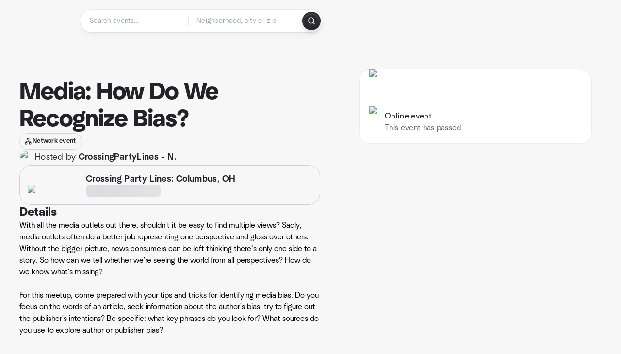

--- FILE ---
content_type: text/html; charset=utf-8
request_url: https://www.meetup.com/crossing-party-lines-oh-columbus/events/286840155/
body_size: 13884
content:
<!DOCTYPE html><html lang="en-US"><head><meta charSet="utf-8"/><style data-fullcalendar="true"></style><meta name="viewport" content="width=device-width, initial-scale=1"/><meta http-equiv="Content-Type" content="text/html; charset=UTF-8"/><meta name="service" content="web-next"/><meta name="X-Location" content="east"/><meta name="X-Build-Version" content="d4a9c522e567b8525ab23c37ae47324545804b8b"/><link rel="preload" as="script" href="https://apps.rokt.com/wsdk/integrations/launcher.js"/><link rel="icon" href="https://secure.meetupstatic.com/next/images/favicon.ico" type="image/x-icon" sizes="any"/><link rel="shortcut icon" href="https://secure.meetupstatic.com/next/images/favicon.ico"/><link rel="apple-touch-icon" sizes="120x120" href="https://secure.meetupstatic.com/next/images/general/m_redesign_120x120.png"/><link rel="apple-touch-icon" sizes="152x152" href="https://secure.meetupstatic.com/next/images/general/m_redesign_152x152.png"/><link rel="apple-touch-icon" sizes="167x167" href="https://secure.meetupstatic.com/next/images/general/m_redesign_167x167.png"/><link rel="shortcut icon" sizes="128x128" href="https://secure.meetupstatic.com/next/images/general/m_redesign_128x128.png"/><link rel="shortcut icon" sizes="196x196" href="https://secure.meetupstatic.com/next/images/general/m_redesign_196x196.png"/><link rel="preload" href="/_next/static/media/Graphik-Regular.7c14ed95.woff2" as="font" type="font/woff2" crossorigin="true"/><link rel="preload" href="/_next/static/media/Graphik-Bold.9ca67fd8.woff2" as="font" type="font/woff2" crossorigin="true"/><link rel="preload" href="/_next/static/media/Graphik-Semibold.0c4bd776.woff2" as="font" type="font/woff2" crossorigin="true"/><link rel="preload" href="/_next/static/media/Graphik-Medium.4251d5ac.woff2" as="font" type="font/woff2" crossorigin="true"/><link rel="preload" href="/_next/static/media/NeuSans-Regular.1ca3b39b.woff2" as="font" type="font/woff2" crossorigin="anonymous"/><link rel="preload" href="/_next/static/media/NeuSans-Medium.7b11edcf.woff2" as="font" type="font/woff2" crossorigin="anonymous"/><link rel="preload" href="/_next/static/media/NeuSans-Bold.5c45f750.woff2" as="font" type="font/woff2" crossorigin="anonymous"/><link rel="preload" href="/_next/static/media/NeuSans-Book.27256a60.woff2" as="font" type="font/woff2" crossorigin="anonymous"/><link rel="preload" href="/_next/static/media/Grandstander/Grandstander-SemiBold.ttf" as="font" type="font/truetype" crossorigin="anonymous"/><script type="text/javascript" src="//script.crazyegg.com/pages/scripts/0118/4627.js" async=""></script><link rel="preload" href="https://www.facebook.com/tr?id=792405807634160&amp;ev=PageView&amp;noscript=1" as="image" fetchpriority="high"/><script type="application/ld+json">{"@type":"Organization","@context":"https://schema.org","url":"https://www.meetup.com/crossing-party-lines-oh-columbus/events/286840155/","name":"Meetup","logo":"https://secure.meetupstatic.com/next/images/general/m_redesign_630x630.png","sameAs":["https://www.facebook.com/meetup/","https://twitter.com/Meetup/","https://www.youtube.com/meetup","https://www.instagram.com/meetup/"]}</script><title>Media: How Do We Recognize Bias?, Sun, Jul 10, 2022, 8:00 PM   | Meetup</title><meta name="description" content="With all the media outlets out there, shouldn&#x27;t it be easy to find multiple views? Sadly, media outlets often do a better job representing one perspective and gloss over ot"/><meta property="fb:app_id" content="2403839689"/><meta property="og:site_name" content="Meetup"/><meta property="og:type" content="article"/><meta property="og:title" content="Media: How Do We Recognize Bias?, Sun, Jul 10, 2022, 8:00 PM   | Meetup"/><meta property="og:description" content="With all the media outlets out there, shouldn&#x27;t it be easy to find multiple views? Sadly, media outlets often do a better job representing one perspective and gloss over ot"/><meta property="og:url" content="https://www.meetup.com/crossing-party-lines-oh-columbus/events/286840155/"/><meta property="og:image" content="https://secure.meetupstatic.com/photos/event/6/9/0/a/600_505166890.jpeg"/><meta property="al:android:app_name" content="Meetup"/><meta property="al:android:package" content="com.meetup"/><meta property="al:ios:app_store_id" content="375990038"/><meta property="al:ios:app_name" content="Meetup"/><meta property="al:web:should_fallback" content="true"/><meta property="al:android:url" content="meetup://"/><meta property="al:ios:url" content="meetup://"/><meta property="al:web:url" content="https://www.meetup.com/"/><meta property="twitter:card" content="summary_large_image"/><meta property="twitter:site" content="@meetup"/><meta property="twitter:image" content="https://secure.meetupstatic.com/photos/event/6/9/0/a/600_505166890.jpeg"/><meta property="twitter:description" content="With all the media outlets out there, shouldn&#x27;t it be easy to find multiple views? Sadly, media outlets often do a better job representing one perspective and gloss over ot"/><meta property="twitter:app:id:iphone" content="375990038"/><meta property="twitter:app:name:iphone" content="Meetup"/><meta property="twitter:app:id:ipad" content="375990038"/><meta property="twitter:app:name:ipad" content="Meetup"/><meta property="twitter:app:id:googleplay" content="com.meetup"/><meta property="twitter:app:name:googleplay" content="Meetup"/><meta name="robots" content="noindex, follow, max-image-preview:large"/><link rel="canonical" href="https://www.meetup.com/crossing-party-lines-oh-columbus/events/286840155/"/><link rel="preconnect" href="https://secure.meetupstatic.com"/><link rel="dns-prefetch" href="https://secure.meetupstatic.com"/><link rel="preconnect" href="https://secure-content.meetupstatic.com"/><link rel="dns-prefetch" href="https://secure-content.meetupstatic.com"/><link rel="preconnect" href="https://www.googletagmanager.com"/><link rel="dns-prefetch" href="https://www.googletagmanager.com"/><meta name="apple-itunes-app" content="app-id=375990038, app-clip-bundle-id=com.meetup.iphone.MeetupAppClip, app-clip-display=card"/><script type="application/ld+json">{"@context":"https://schema.org","@type":"Event","name":"Media: How Do We Recognize Bias?","url":"https://www.meetup.com/crossing-party-lines-oh-columbus/events/286840155/","description":"With all the media outlets out there, shouldn't it be easy to find multiple views? Sadly, media outlets often do a better job representing one perspective ","startDate":"2022-07-10T20:00:00-04:00","endDate":"2022-07-10T22:00:00-04:00","eventStatus":"https://schema.org/EventScheduled","image":["https://secure-content.meetupstatic.com/images/classic-events/505166890/676x676.jpg","https://secure-content.meetupstatic.com/images/classic-events/505166890/676x507.jpg","https://secure-content.meetupstatic.com/images/classic-events/505166890/676x380.jpg"],"eventAttendanceMode":"https://schema.org/OnlineEventAttendanceMode","location":{"@type":"VirtualLocation","url":"https://www.meetup.com/crossing-party-lines-oh-columbus/events/286840155/"},"organizer":{"@type":"Organization","name":"Crossing Party Lines: Columbus, OH","url":"https://www.meetup.com/Crossing-Party-Lines-OH-Columbus/"}}</script><script type="application/ld+json">{"@context":"https://schema.org","@type":"RsvpAction"}</script><link rel="preload" as="image" imageSrcSet="https://secure.meetupstatic.com/photos/event/1/d/c/5/event_466027621.jpeg?w=16 16w, https://secure.meetupstatic.com/photos/event/1/d/c/5/event_466027621.jpeg?w=32 32w, https://secure.meetupstatic.com/photos/event/1/d/c/5/event_466027621.jpeg?w=48 48w, https://secure.meetupstatic.com/photos/event/1/d/c/5/event_466027621.jpeg?w=64 64w, https://secure.meetupstatic.com/photos/event/1/d/c/5/event_466027621.jpeg?w=96 96w, https://secure.meetupstatic.com/photos/event/1/d/c/5/event_466027621.jpeg?w=128 128w, https://secure.meetupstatic.com/photos/event/1/d/c/5/event_466027621.jpeg?w=256 256w, https://secure.meetupstatic.com/photos/event/1/d/c/5/event_466027621.jpeg?w=384 384w, https://secure.meetupstatic.com/photos/event/1/d/c/5/event_466027621.jpeg?w=640 640w, https://secure.meetupstatic.com/photos/event/1/d/c/5/event_466027621.jpeg?w=750 750w, https://secure.meetupstatic.com/photos/event/1/d/c/5/event_466027621.jpeg?w=828 828w, https://secure.meetupstatic.com/photos/event/1/d/c/5/event_466027621.jpeg?w=1080 1080w, https://secure.meetupstatic.com/photos/event/1/d/c/5/event_466027621.jpeg?w=1200 1200w, https://secure.meetupstatic.com/photos/event/1/d/c/5/event_466027621.jpeg?w=1920 1920w, https://secure.meetupstatic.com/photos/event/1/d/c/5/event_466027621.jpeg?w=2048 2048w, https://secure.meetupstatic.com/photos/event/1/d/c/5/event_466027621.jpeg?w=3840 3840w" imageSizes="120px" fetchpriority="high"/><meta name="next-head-count" content="66"/><meta name="next_csrf" content="c91cdabb-c303-4bb6-9803-523ed2e86f0a"/><link rel="preconnect" href="https://fonts.googleapis.com"/><link rel="preconnect" href="https://fonts.gstatic.com" crossorigin="anonymous"/><link rel="stylesheet" data-href="https://fonts.googleapis.com/css2?family=Gloria+Hallelujah&amp;display=swap"/><script src="https://accounts.google.com/gsi/client" async="" defer=""></script><link data-next-font="" rel="preconnect" href="/" crossorigin="anonymous"/><link rel="preload" href="/_next/static/css/a837aabaa7e0b3fe.css" as="style"/><link rel="stylesheet" href="/_next/static/css/a837aabaa7e0b3fe.css" data-n-g=""/><link rel="preload" href="/_next/static/css/7654eaa0d996db05.css" as="style"/><link rel="stylesheet" href="/_next/static/css/7654eaa0d996db05.css" data-n-p=""/><noscript data-n-css=""></noscript><script defer="" nomodule="" src="/_next/static/chunks/polyfills-c67a75d1b6f99dc8.js"></script><script src="/_next/static/chunks/webpack-015cc2faedbece86.js" defer=""></script><script src="/_next/static/chunks/framework-431a1bc2254e8974.js" defer=""></script><script src="/_next/static/chunks/main-af3146485c9784d4.js" defer=""></script><script src="/_next/static/chunks/pages/_app-8b139b6069ff2058.js" defer=""></script><script src="/_next/static/chunks/75326-6ff682543f5fe5ef.js" defer=""></script><script src="/_next/static/chunks/87720-62ffe5347ec9669b.js" defer=""></script><script src="/_next/static/chunks/55423-85970085daef8938.js" defer=""></script><script src="/_next/static/chunks/9640-48e4729556451d97.js" defer=""></script><script src="/_next/static/chunks/85876-bc0bf3d2848b0cc3.js" defer=""></script><script src="/_next/static/chunks/51044-fd169ff78f164878.js" defer=""></script><script src="/_next/static/chunks/77661-4ec69e7af42a235a.js" defer=""></script><script src="/_next/static/chunks/18923-87b3aa036a02ed9b.js" defer=""></script><script src="/_next/static/chunks/63286-3d782f802541055f.js" defer=""></script><script src="/_next/static/chunks/61368-9573d54834ce3ab0.js" defer=""></script><script src="/_next/static/chunks/2540-79aeff36fb0e8391.js" defer=""></script><script src="/_next/static/chunks/92270-52ee8769dc8e4d3d.js" defer=""></script><script src="/_next/static/chunks/38035-01e6b9a5b29f0048.js" defer=""></script><script src="/_next/static/chunks/26146-ec20fa75270e98ad.js" defer=""></script><script src="/_next/static/chunks/56332-ea2fcbff90bd87c0.js" defer=""></script><script src="/_next/static/chunks/44962-4bf6573b0bd3bec1.js" defer=""></script><script src="/_next/static/chunks/51138-5b26bc259058d710.js" defer=""></script><script src="/_next/static/chunks/91614-8c97f19ddf80fa24.js" defer=""></script><script src="/_next/static/chunks/44420-17c50db3e98a623d.js" defer=""></script><script src="/_next/static/chunks/81875-09f52e0e8bed3610.js" defer=""></script><script src="/_next/static/chunks/17550-c4cb3c7f11a1550c.js" defer=""></script><script src="/_next/static/chunks/98725-e71a8f4ac234faba.js" defer=""></script><script src="/_next/static/chunks/93022-0036b75709927e2c.js" defer=""></script><script src="/_next/static/chunks/59561-8c5c823425b0856e.js" defer=""></script><script src="/_next/static/chunks/88741-cb21d5dddb7e1520.js" defer=""></script><script src="/_next/static/chunks/11808-1a178c03fbd8dcdf.js" defer=""></script><script src="/_next/static/chunks/75054-dd7da6801eb0ddcf.js" defer=""></script><script src="/_next/static/chunks/18675-63663dee186c2d73.js" defer=""></script><script src="/_next/static/chunks/12203-34c2e6db1e38ecd3.js" defer=""></script><script src="/_next/static/chunks/89621-e7ecbae6e4e5313d.js" defer=""></script><script src="/_next/static/chunks/pages/%5Bslug%5D/events/%5BeventId%5D-a23b715ca59aba09.js" defer=""></script><script src="/_next/static/d4a9c522e567b8525ab23c37ae47324545804b8b/_buildManifest.js" defer=""></script><script src="/_next/static/d4a9c522e567b8525ab23c37ae47324545804b8b/_ssgManifest.js" defer=""></script><link rel="stylesheet" href="https://fonts.googleapis.com/css2?family=Gloria+Hallelujah&display=swap"/></head><body class="font-body antialiased"><script>0</script><div id="__next"><noscript><img alt="" fetchpriority="high" width="1" height="1" decoding="async" data-nimg="1" style="color:transparent;display:none" src="https://www.facebook.com/tr?id=792405807634160&amp;ev=PageView&amp;noscript=1"/></noscript><noscript id="google-tag-manager"><iframe title="gtm" src="https://www.googletagmanager.com/ns.html?id=GTM-T2LNGD" height="0" width="0" style="display:none;visibility:hidden"></iframe></noscript> <!-- --> <div role="status" aria-live="polite" class="sr-only"></div><section aria-label="Notifications alt+T" tabindex="-1" aria-live="polite" aria-relevant="additions text" aria-atomic="false"></section><div class=""><a class="text-viridian focus:p-2 bg-white c1r8us06" href="#main">Skip to content</a><div id="a11y-announcement"></div><div class="flex min-h-screen flex-col" id="page" data-event-category="eventHome"><header id="app-header" class="top-0 z-50 mb-ds2-40 xs:mb-0" style="background-color:var(--background-color)" data-event-label="Header"><div class="peer relative z-50 flex items-center justify-between rounded-ds2-32 px-ds2-40 pb-ds2-16 pt-ds2-20 has-[input:focus]:bg-ds2-surface-fill-primary-enabled"><div class="group flex w-full items-center gap-ds2-32 self-stretch"><div class="flex flex-1 items-center gap-ds2-48"><div class="relative shrink-0"><div class="peer transition-opacity duration-300 hover:opacity-0"><a class="hover:no-underline" href="https://www.meetup.com/"><div style="color:#FF4A79;width:125px;height:34px"></div></a></div><div class="pointer-events-none absolute inset-0 z-0 flex items-center justify-center opacity-0 transition-opacity duration-300 peer-hover:opacity-100"><button class="inline-flex items-center justify-center rounded-ds2-max max-w-full relative select-none data-[disabled=false]:active:scale-98 transition-all duration-150 before:absolute before:rounded-ds2-max before:z-0 before:opacity-0 data-[disabled=false]:hover:before:opacity-100 before:transition-opacity before:duration-150 data-[disabled=true]:cursor-not-allowed data-[disabled=true]:pointer-events-none hover:no-underline text-ds2-text_button-content-fill-secondary-enabled hover:text-ds2-text_button-content-fill-secondary-hover before:bg-ds2-text_button-base-fill-shared-hover data-[disabled=true]:text-ds2-text_button-content-fill-secondary-disabled gap-ds2-6 ds2-m16 before:-inset-x-ds2-12 before:-inset-y-ds2-6 pointer-events-none" type="button" data-disabled="false"><span class="relative z-10 flex min-w-0 max-w-full items-center justify-center" style="gap:inherit"><span class="relative z-10 flex min-w-0 max-w-full items-center justify-center truncate" style="gap:inherit"><svg xmlns="http://www.w3.org/2000/svg" width="16" height="16" viewBox="0 0 24 24" fill="none" stroke="currentColor" stroke-width="2.146625258399798" stroke-linecap="round" stroke-linejoin="round" class="lucide lucide-house flex-shrink-0" aria-hidden="true"><path d="M15 21v-8a1 1 0 0 0-1-1h-4a1 1 0 0 0-1 1v8"></path><path d="M3 10a2 2 0 0 1 .709-1.528l7-5.999a2 2 0 0 1 2.582 0l7 5.999A2 2 0 0 1 21 10v9a2 2 0 0 1-2 2H5a2 2 0 0 1-2-2z"></path></svg><span class="min-w-0 max-w-full truncate">Homepage</span></span></span></button></div></div><form id="search-form" class="flex-1 outline-none w-full max-w-[500px] transition-all duration-150 has-[input:focus]:max-w-[600px]"><div class="flex gap-ds2-2 rounded-full bg-ds2-main_search_input-base-fill-primary-enabled p-ds2-4 shadow-ds2-shadow-main-search-input-base-primary-enabled has-[:focus]:bg-ds2-main_search_input-base-fill-primary-active has-[:focus]:shadow-none"><div class="relative flex flex-1 rounded-full py-ds2-8 pl-ds2-16 hover:bg-ds2-main_search_input-base-fill-secondary-hover has-[:focus]:bg-ds2-main_search_input-base-fill-secondary-active has-[:focus]:shadow-ds2-shadow-main-search-input-base-secondary-active" data-event-category="Top Nav - Search"><input id="keyword-bar-in-search" name="keywords" placeholder="Search events..." aria-label="Search events..." autoComplete="on" class="placeholder:text-ds2-input-text-field-fill-enabled ds2-r14 w-0 flex-1 appearance-none truncate border-r border-ds2-surface-stroke-secondary-enabled bg-transparent outline-none placeholder:ds2-r14 hover:border-transparent focus:border-transparent" data-element-name="keyword-bar-in-search" data-event-label="Keyword search" value=""/><input id="hidden-location-search-submit" data-testid="hidden-location-search-submit" type="submit" class="sr-only absolute -left-[384px] sm:hidden" value="Submit"/><button class="items-center justify-center rounded-full transition-all select-none after:absolute after:-inset-ds2-6 after:rounded-full after:transition-all disabled:after:bg-transparent disabled:active:scale-100 active:scale-92 hover:after:bg-ds2-icon_button-base-fill-tertiary-hover absolute top-1/2 -translate-y-1/2 right-[10px] hidden" type="button" data-disabled="false"><svg xmlns="http://www.w3.org/2000/svg" width="16" height="16" viewBox="0 0 24 24" fill="none" stroke="currentColor" stroke-width="1.6099689437998486" stroke-linecap="round" stroke-linejoin="round" class="lucide lucide-x text-ds2-icon_button-icon-fill-tertiary-enabled hover:text-ds2-icon_button-icon-fill-tertiary-hover" aria-hidden="true"><path d="M18 6 6 18"></path><path d="m6 6 12 12"></path></svg></button></div><div class="relative flex flex-1 rounded-full py-ds2-8 pl-ds2-16 hover:bg-ds2-main_search_input-base-fill-secondary-hover has-[:focus]:bg-ds2-main_search_input-base-fill-secondary-active has-[:focus]:shadow-ds2-shadow-main-search-input-base-secondary-active"><div class="relative flex w-full" data-testid="SearchTypeahead" role="combobox" aria-haspopup="listbox" aria-owns="location-typeahead-header-search-menu" aria-expanded="false"><input tabindex="0" placeholder="Neighborhood, city or zip" aria-label="Search for location by city or zip code" data-element-name="header-search" data-event-label="Location search" aria-expanded="false" aria-autocomplete="list" aria-controls="location-typeahead-header-search-menu" data-event-category="header" role="combobox" class="placeholder:text-ds2-input-text-field-fill-enabled ds2-r14 w-0 flex-1 appearance-none bg-transparent outline-none placeholder:ds2-r14 truncate" id="location-typeahead-header-search" aria-labelledby="location-typeahead-header-search-label" autoComplete="off" value=""/></div></div><div class="flex items-center self-stretch pl-[14px]"><button class="inline-flex items-center justify-center rounded-ds2-max max-w-full min-w-0 select-none data-[disabled=false]:active:scale-98 data-[disabled=true]:cursor-not-allowed data-[disabled=true]:pointer-events-none hover:no-underline relative text-ds2-button-content-fill-primary-enabled data-[disabled=false]:bg-ds2-button-base-fill-primary-enabled border border-transparent shadow-ds2-shadow-button-base-primary-enabled hover:shadow-ds2-shadow-button-base-primary-hover active:shadow-ds2-shadow-button-base-primary-pressed data-[disabled=true]:text-ds2-button-content-fill-primary-disabled data-[disabled=true]:bg-ds2-button-base-fill-primary-disabled data-[disabled=true]:border data-[disabled=true]:border-ds2-button-base-stroke-primary-disabled data-[disabled=true]:shadow-none transition-all duration-150 before:absolute before:inset-0 before:z-0 before:bg-ds2-button-base-fill-primary-hover before:shadow-ds2-shadow-button-base-primary-hover before:rounded-ds2-max before:opacity-0 before:transition-opacity before:duration-150 data-[disabled=false]:hover:before:opacity-100 after:absolute after:inset-0 after:z-0 after:bg-ds2-button-base-fill-primary-pressed after:shadow-ds2-shadow-button-base-primary-pressed after:rounded-ds2-max after:opacity-0 after:transition-opacity after:duration-150 data-[disabled=false]:active:after:opacity-100 gap-ds2-8 ds2-m14 p-ds2-10" id="location-search-submit" data-testid="location-search-submit" aria-label="Search events..." data-element-name="header-searchBarButton" data-event-label="Search submit" type="submit" data-disabled="false"><span class="relative z-10 flex min-w-0 max-w-full items-center justify-center overflow-hidden" style="gap:inherit"><span class="flex min-w-0 max-w-full items-center justify-center overflow-hidden" style="gap:inherit"><svg xmlns="http://www.w3.org/2000/svg" width="16" height="16" viewBox="0 0 24 24" fill="none" stroke="currentColor" stroke-width="2.146625258399798" stroke-linecap="round" stroke-linejoin="round" class="lucide lucide-search shrink-0" aria-hidden="true"><path d="m21 21-4.34-4.34"></path><circle cx="11" cy="11" r="8"></circle></svg></span></span></button></div></div></form></div></div></div><div class="pointer-events-none fixed inset-0 z-40 bg-ds2-overlay-fill-tertiary-enabled opacity-0 transition-opacity duration-200 peer-has-[input:focus]:pointer-events-auto peer-has-[input:focus]:opacity-100"></div></header><div class="flex flex-grow flex-col"><main id="main" class="lg:pb-ds2-52"><div class="px-ds2-20 pt-ds2-0 lg:pb-ds2-52 lg:pt-ds2-40"><div class="flex flex-col gap-ds2-16 pb-ds2-32 ds2-container-lg lg:gap-ds2-24 lg:pb-ds2-40"><div class="flex w-full flex-col gap-ds2-32 lg:flex-row-reverse lg:justify-between"><aside class="flex w-full flex-1 flex-col gap-ds2-20 pt-ds2-16 lg:w-auto lg:min-w-0 lg:max-w-[520px] lg:gap-ds2-40 lg:p-ds2-20"><div class="hidden lg:block"><div class="relative"><div aria-hidden="true" role="presentation" class="Shimmer_shimmer__hHuAx aspect-video w-full rounded-ds2-24"></div><div class="pointer-events-none select-none absolute -right-ds2-32 -top-ds2-32 hidden text-ds2-visual-fill-magenta lg:block" style="width:40px;height:40px"></div></div></div><div class="lg:hidden"><div class="flex flex-col gap-ds2-16 lg:gap-ds2-20"><div class="flex flex-col gap-ds2-12 lg:gap-ds2-20"><h1 class="ds2-b32 text-ds2-text-fill-primary-enabled lg:ds2-b48">Media: How Do We Recognize Bias?</h1></div><div class="flex flex-row items-center gap-ds2-8"><div class="inline-flex items-center justify-center whitespace-nowrap rounded-ds2-max text-ds2-badge-text-fill-neutral-enabled border border-ds2-badge-base-stroke-neutral-enabled px-ds2-10 py-ds2-6 gap-ds2-4 ds2-m13"><svg xmlns="http://www.w3.org/2000/svg" width="14" height="14" viewBox="0 0 24 24" fill="none" stroke="currentColor" stroke-width="2.007984063681781" stroke-linecap="round" stroke-linejoin="round" class="lucide lucide-network flex-shrink-0 text-ds2-badge-icon-fill-neutral-enabled" aria-hidden="true"><rect x="16" y="16" width="6" height="6" rx="1"></rect><rect x="2" y="16" width="6" height="6" rx="1"></rect><rect x="9" y="2" width="6" height="6" rx="1"></rect><path d="M5 16v-3a1 1 0 0 1 1-1h12a1 1 0 0 1 1 1v3"></path><path d="M12 12V8"></path></svg><span class="truncate px-ds2-2">Network event</span></div></div><div class="flex flex-row gap-ds2-12"><div class="flex flex-1"><a class="hover:no-underline" data-event-label="hosted-by" aria-label="Hosted by CrossingPartyLines - N." href="https://www.meetup.com/crossing-party-lines-oh-columbus/events/286840155/attendees/"><div class="flex items-center gap-ds2-16"><div class="relative"><div class="relative flex items-center justify-center rounded-ds2-max size-[32px]"><div class="flex size-full select-none items-center justify-center overflow-hidden rounded-ds2-max border border-ds2-avatar-base-stroke-enabled"><img alt="Photo of the user CrossingPartyLines - National" draggable="false" aria-label="Photo of the user CrossingPartyLines - National" loading="lazy" width="32" height="32" decoding="async" data-nimg="1" class="size-full object-cover" style="color:transparent" srcSet="https://secure.meetupstatic.com/photos/member/6/5/a/b/thumb_296726027.jpeg?w=32 1x, https://secure.meetupstatic.com/photos/member/6/5/a/b/thumb_296726027.jpeg?w=64 2x" src="https://secure.meetupstatic.com/photos/member/6/5/a/b/thumb_296726027.jpeg?w=64"/></div></div><div class="pointer-events-none select-none absolute -bottom-ds2-20 left-[-24px] hidden rotate-180 text-ds2-icon-fill-brand_primary-enabled lg:block" style="width:40px;height:40px"></div></div><div class="flex flex-col items-start justify-center gap-ds2-0"><p class="ds2-r16 text-ds2-text-fill-primary-enabled lg:ds2-r18">Hosted by <span class="ds2-m16 lg:ds2-m18">CrossingPartyLines - N.</span></p></div></div></a></div><div class="lg:hidden"><button class="inline-flex items-center justify-center rounded-ds2-max max-w-full min-w-0 select-none data-[disabled=false]:active:scale-98 data-[disabled=true]:cursor-not-allowed data-[disabled=true]:pointer-events-none hover:no-underline relative text-ds2-button-content-fill-secondary-enabled data-[disabled=false]:bg-ds2-button-base-fill-secondary-enabled border border-transparent shadow-ds2-shadow-button-base-secondary-enabled hover:shadow-ds2-shadow-button-base-secondary-hover active:shadow-ds2-shadow-button-base-secondary-pressed data-[disabled=true]:text-ds2-button-content-fill-secondary-disabled data-[disabled=true]:border data-[disabled=true]:border-ds2-button-base-stroke-secondary-disabled data-[disabled=true]:shadow-none transition-shadow duration-150 before:absolute before:inset-0 before:z-0 before:bg-ds2-button-base-fill-secondary-hover before:shadow-ds2-shadow-button-base-secondary-hover before:rounded-ds2-max before:opacity-0 before:transition-opacity before:duration-150 data-[disabled=false]:hover:before:opacity-100 after:absolute after:inset-0 after:z-0 after:bg-ds2-button-base-fill-secondary-pressed after:shadow-ds2-shadow-button-base-secondary-pressed after:rounded-ds2-max after:opacity-0 after:transition-opacity after:duration-150 data-[disabled=false]:active:after:opacity-100 gap-ds2-8 ds2-m14 p-ds2-10" type="button" data-disabled="false"><span class="relative z-10 flex min-w-0 max-w-full items-center justify-center overflow-hidden" style="gap:inherit"><span class="flex min-w-0 max-w-full items-center justify-center overflow-hidden" style="gap:inherit"><svg xmlns="http://www.w3.org/2000/svg" width="16" height="16" viewBox="0 0 24 24" fill="none" stroke="currentColor" stroke-width="2.146625258399798" stroke-linecap="round" stroke-linejoin="round" class="lucide lucide-share shrink-0" aria-hidden="true"><path d="M12 2v13"></path><path d="m16 6-4-4-4 4"></path><path d="M4 12v8a2 2 0 0 0 2 2h12a2 2 0 0 0 2-2v-8"></path></svg></span></span></button></div></div></div></div><div class="lg:hidden"><a class="block no-underline hover:no-underline" href="https://www.meetup.com/crossing-party-lines-oh-columbus/"><div class="group relative cursor-pointer rounded-ds2-24 border border-ds2-surface-stroke-secondary-enabled bg-ds2-surface-fill-primary-enabled p-ds2-16 transition-all duration-200 lg:border-ds2-surface-stroke-tertiary-enabled lg:bg-transparent hover:lg:border-ds2-surface-stroke-tertiary-hover"><div class="flex flex-col gap-ds2-16"><div class="flex flex-row items-center gap-ds2-12 border-b border-ds2-surface-stroke-secondary-enabled pb-ds2-20 lg:gap-ds2-20 lg:border-none lg:pb-0"><div class="relative aspect-video w-ds2-120 flex-shrink-0"><img alt="Photo of Crossing Party Lines: Columbus, OH group" fetchpriority="high" decoding="async" data-nimg="fill" class="rounded-ds2-12 object-cover" style="position:absolute;height:100%;width:100%;left:0;top:0;right:0;bottom:0;color:transparent" sizes="120px" srcSet="https://secure.meetupstatic.com/photos/event/1/d/c/5/event_466027621.jpeg?w=16 16w, https://secure.meetupstatic.com/photos/event/1/d/c/5/event_466027621.jpeg?w=32 32w, https://secure.meetupstatic.com/photos/event/1/d/c/5/event_466027621.jpeg?w=48 48w, https://secure.meetupstatic.com/photos/event/1/d/c/5/event_466027621.jpeg?w=64 64w, https://secure.meetupstatic.com/photos/event/1/d/c/5/event_466027621.jpeg?w=96 96w, https://secure.meetupstatic.com/photos/event/1/d/c/5/event_466027621.jpeg?w=128 128w, https://secure.meetupstatic.com/photos/event/1/d/c/5/event_466027621.jpeg?w=256 256w, https://secure.meetupstatic.com/photos/event/1/d/c/5/event_466027621.jpeg?w=384 384w, https://secure.meetupstatic.com/photos/event/1/d/c/5/event_466027621.jpeg?w=640 640w, https://secure.meetupstatic.com/photos/event/1/d/c/5/event_466027621.jpeg?w=750 750w, https://secure.meetupstatic.com/photos/event/1/d/c/5/event_466027621.jpeg?w=828 828w, https://secure.meetupstatic.com/photos/event/1/d/c/5/event_466027621.jpeg?w=1080 1080w, https://secure.meetupstatic.com/photos/event/1/d/c/5/event_466027621.jpeg?w=1200 1200w, https://secure.meetupstatic.com/photos/event/1/d/c/5/event_466027621.jpeg?w=1920 1920w, https://secure.meetupstatic.com/photos/event/1/d/c/5/event_466027621.jpeg?w=2048 2048w, https://secure.meetupstatic.com/photos/event/1/d/c/5/event_466027621.jpeg?w=3840 3840w" src="https://secure.meetupstatic.com/photos/event/1/d/c/5/event_466027621.jpeg?w=3840"/></div><div class="flex min-w-0 flex-1 flex-col justify-between gap-ds2-2"><h3 class="ds2-m16 line-clamp-2 overflow-hidden text-ds2-text-fill-primary-enabled lg:ds2-m18">Crossing Party Lines: Columbus, OH</h3><div class="hidden lg:block"><div aria-hidden="true" role="presentation" class="Shimmer_shimmer__hHuAx h-ds2-24 w-1/3 rounded-ds2-8"></div></div></div></div><div class="lg:hidden"><div aria-hidden="true" role="presentation" class="Shimmer_shimmer__hHuAx h-ds2-24 w-1/3 rounded-ds2-8"></div></div></div></div></a></div><div class="lg:hidden"><div class="flex w-full items-center gap-ds2-8"><div class="h-px flex-1 bg-ds2-section-separator-base-stroke-left"></div><svg width="16" height="16" viewBox="0 0 16 16" fill="none" xmlns="http://www.w3.org/2000/svg" class="size-ds2-16 shrink-0 fill-ds2-section_separator-icon-fill-enabled"><path d="M8 0C8 0 8 8 0 8C8 8 8 16 8 16C8 16 8 8 16 8C8 8 8 0 8 0Z"></path></svg><div class="h-px flex-1 bg-ds2-section-separator-base-stroke-right"></div></div></div><div class="flex flex-col gap-ds2-16 lg:sticky lg:top-ds2-16 lg:gap-ds2-20"><div class="flex flex-col items-start justify-center md:rounded-ds2-24 md:border md:border-ds2-surface-stroke-secondary-enabled md:bg-ds2-surface-fill-primary-enabled"><div class="flex w-full items-center gap-ds2-12 md:px-ds2-20"><img alt="calendar icon" loading="lazy" width="32" height="32" decoding="async" data-nimg="1" style="color:transparent" srcSet="https://secure.meetupstatic.com/next/images/complex-icons/branded/calendar.webp?w=32 1x, https://secure.meetupstatic.com/next/images/complex-icons/branded/calendar.webp?w=64 2x" src="https://secure.meetupstatic.com/next/images/complex-icons/branded/calendar.webp?w=64"/><div class="flex w-full py-ds2-8 md:border-b md:border-ds2-surface-stroke-secondary-enabled md:py-ds2-20"><div><p class="ds2-k16 text-ds2-text-fill-primary-enabled"></p></div></div><div class="size-ds2-20 shrink-0"></div></div><div class="flex w-full items-center gap-ds2-12 md:px-ds2-20"><img alt="video icon" loading="lazy" width="32" height="32" decoding="async" data-nimg="1" class="shrink-0" style="color:transparent" srcSet="https://secure.meetupstatic.com/next/images/complex-icons/branded/video.webp?w=32 1x, https://secure.meetupstatic.com/next/images/complex-icons/branded/video.webp?w=64 2x" src="https://secure.meetupstatic.com/next/images/complex-icons/branded/video.webp?w=64"/><div class="flex flex-1 flex-col overflow-hidden py-ds2-8 md:py-ds2-20"><p class="ds2-k16 text-ds2-text-fill-primary-enabled">Online event</p><p class="ds2-r16 text-ds2-text-fill-tertiary-enabled" data-testid="has-passed">This event has passed</p></div><div class="size-ds2-20 shrink-0"></div></div></div><div class="hidden lg:block"></div></div><div class="lg:hidden"><div class="relative"><div aria-hidden="true" role="presentation" class="Shimmer_shimmer__hHuAx aspect-video w-full rounded-ds2-24"></div><div class="pointer-events-none select-none absolute -right-ds2-32 -top-ds2-32 hidden text-ds2-visual-fill-magenta lg:block" style="width:40px;height:40px"></div></div></div></aside><div class="flex w-full flex-1 flex-col gap-ds2-32 py-0 lg:min-w-[560px] lg:max-w-[620px] lg:pt-ds2-40"><div class="hidden lg:block"><div class="flex flex-col gap-ds2-16 lg:gap-ds2-20"><div class="flex flex-col gap-ds2-12 lg:gap-ds2-20"><h1 class="ds2-b32 text-ds2-text-fill-primary-enabled lg:ds2-b48">Media: How Do We Recognize Bias?</h1></div><div class="flex flex-row items-center gap-ds2-8"><div class="inline-flex items-center justify-center whitespace-nowrap rounded-ds2-max text-ds2-badge-text-fill-neutral-enabled border border-ds2-badge-base-stroke-neutral-enabled px-ds2-10 py-ds2-6 gap-ds2-4 ds2-m13"><svg xmlns="http://www.w3.org/2000/svg" width="14" height="14" viewBox="0 0 24 24" fill="none" stroke="currentColor" stroke-width="2.007984063681781" stroke-linecap="round" stroke-linejoin="round" class="lucide lucide-network flex-shrink-0 text-ds2-badge-icon-fill-neutral-enabled" aria-hidden="true"><rect x="16" y="16" width="6" height="6" rx="1"></rect><rect x="2" y="16" width="6" height="6" rx="1"></rect><rect x="9" y="2" width="6" height="6" rx="1"></rect><path d="M5 16v-3a1 1 0 0 1 1-1h12a1 1 0 0 1 1 1v3"></path><path d="M12 12V8"></path></svg><span class="truncate px-ds2-2">Network event</span></div></div><div class="flex flex-row gap-ds2-12"><div class="flex flex-1"><a class="hover:no-underline" data-event-label="hosted-by" aria-label="Hosted by CrossingPartyLines - N." href="https://www.meetup.com/crossing-party-lines-oh-columbus/events/286840155/attendees/"><div class="flex items-center gap-ds2-16"><div class="relative"><div class="relative flex items-center justify-center rounded-ds2-max size-[32px]"><div class="flex size-full select-none items-center justify-center overflow-hidden rounded-ds2-max border border-ds2-avatar-base-stroke-enabled"><img alt="Photo of the user CrossingPartyLines - National" draggable="false" aria-label="Photo of the user CrossingPartyLines - National" loading="lazy" width="32" height="32" decoding="async" data-nimg="1" class="size-full object-cover" style="color:transparent" srcSet="https://secure.meetupstatic.com/photos/member/6/5/a/b/thumb_296726027.jpeg?w=32 1x, https://secure.meetupstatic.com/photos/member/6/5/a/b/thumb_296726027.jpeg?w=64 2x" src="https://secure.meetupstatic.com/photos/member/6/5/a/b/thumb_296726027.jpeg?w=64"/></div></div><div class="pointer-events-none select-none absolute -bottom-ds2-20 left-[-24px] hidden rotate-180 text-ds2-icon-fill-brand_primary-enabled lg:block" style="width:40px;height:40px"></div></div><div class="flex flex-col items-start justify-center gap-ds2-0"><p class="ds2-r16 text-ds2-text-fill-primary-enabled lg:ds2-r18">Hosted by <span class="ds2-m16 lg:ds2-m18">CrossingPartyLines - N.</span></p></div></div></a></div><div class="lg:hidden"><button class="inline-flex items-center justify-center rounded-ds2-max max-w-full min-w-0 select-none data-[disabled=false]:active:scale-98 data-[disabled=true]:cursor-not-allowed data-[disabled=true]:pointer-events-none hover:no-underline relative text-ds2-button-content-fill-secondary-enabled data-[disabled=false]:bg-ds2-button-base-fill-secondary-enabled border border-transparent shadow-ds2-shadow-button-base-secondary-enabled hover:shadow-ds2-shadow-button-base-secondary-hover active:shadow-ds2-shadow-button-base-secondary-pressed data-[disabled=true]:text-ds2-button-content-fill-secondary-disabled data-[disabled=true]:border data-[disabled=true]:border-ds2-button-base-stroke-secondary-disabled data-[disabled=true]:shadow-none transition-shadow duration-150 before:absolute before:inset-0 before:z-0 before:bg-ds2-button-base-fill-secondary-hover before:shadow-ds2-shadow-button-base-secondary-hover before:rounded-ds2-max before:opacity-0 before:transition-opacity before:duration-150 data-[disabled=false]:hover:before:opacity-100 after:absolute after:inset-0 after:z-0 after:bg-ds2-button-base-fill-secondary-pressed after:shadow-ds2-shadow-button-base-secondary-pressed after:rounded-ds2-max after:opacity-0 after:transition-opacity after:duration-150 data-[disabled=false]:active:after:opacity-100 gap-ds2-8 ds2-m14 p-ds2-10" type="button" data-disabled="false"><span class="relative z-10 flex min-w-0 max-w-full items-center justify-center overflow-hidden" style="gap:inherit"><span class="flex min-w-0 max-w-full items-center justify-center overflow-hidden" style="gap:inherit"><svg xmlns="http://www.w3.org/2000/svg" width="16" height="16" viewBox="0 0 24 24" fill="none" stroke="currentColor" stroke-width="2.146625258399798" stroke-linecap="round" stroke-linejoin="round" class="lucide lucide-share shrink-0" aria-hidden="true"><path d="M12 2v13"></path><path d="m16 6-4-4-4 4"></path><path d="M4 12v8a2 2 0 0 0 2 2h12a2 2 0 0 0 2-2v-8"></path></svg></span></span></button></div></div></div></div><div class="hidden lg:block"><a class="block no-underline hover:no-underline" href="https://www.meetup.com/crossing-party-lines-oh-columbus/"><div class="group relative cursor-pointer rounded-ds2-24 border border-ds2-surface-stroke-secondary-enabled bg-ds2-surface-fill-primary-enabled p-ds2-16 transition-all duration-200 lg:border-ds2-surface-stroke-tertiary-enabled lg:bg-transparent hover:lg:border-ds2-surface-stroke-tertiary-hover"><div class="flex flex-col gap-ds2-16"><div class="flex flex-row items-center gap-ds2-12 border-b border-ds2-surface-stroke-secondary-enabled pb-ds2-20 lg:gap-ds2-20 lg:border-none lg:pb-0"><div class="relative aspect-video w-ds2-120 flex-shrink-0"><img alt="Photo of Crossing Party Lines: Columbus, OH group" fetchpriority="high" decoding="async" data-nimg="fill" class="rounded-ds2-12 object-cover" style="position:absolute;height:100%;width:100%;left:0;top:0;right:0;bottom:0;color:transparent" sizes="120px" srcSet="https://secure.meetupstatic.com/photos/event/1/d/c/5/event_466027621.jpeg?w=16 16w, https://secure.meetupstatic.com/photos/event/1/d/c/5/event_466027621.jpeg?w=32 32w, https://secure.meetupstatic.com/photos/event/1/d/c/5/event_466027621.jpeg?w=48 48w, https://secure.meetupstatic.com/photos/event/1/d/c/5/event_466027621.jpeg?w=64 64w, https://secure.meetupstatic.com/photos/event/1/d/c/5/event_466027621.jpeg?w=96 96w, https://secure.meetupstatic.com/photos/event/1/d/c/5/event_466027621.jpeg?w=128 128w, https://secure.meetupstatic.com/photos/event/1/d/c/5/event_466027621.jpeg?w=256 256w, https://secure.meetupstatic.com/photos/event/1/d/c/5/event_466027621.jpeg?w=384 384w, https://secure.meetupstatic.com/photos/event/1/d/c/5/event_466027621.jpeg?w=640 640w, https://secure.meetupstatic.com/photos/event/1/d/c/5/event_466027621.jpeg?w=750 750w, https://secure.meetupstatic.com/photos/event/1/d/c/5/event_466027621.jpeg?w=828 828w, https://secure.meetupstatic.com/photos/event/1/d/c/5/event_466027621.jpeg?w=1080 1080w, https://secure.meetupstatic.com/photos/event/1/d/c/5/event_466027621.jpeg?w=1200 1200w, https://secure.meetupstatic.com/photos/event/1/d/c/5/event_466027621.jpeg?w=1920 1920w, https://secure.meetupstatic.com/photos/event/1/d/c/5/event_466027621.jpeg?w=2048 2048w, https://secure.meetupstatic.com/photos/event/1/d/c/5/event_466027621.jpeg?w=3840 3840w" src="https://secure.meetupstatic.com/photos/event/1/d/c/5/event_466027621.jpeg?w=3840"/></div><div class="flex min-w-0 flex-1 flex-col justify-between gap-ds2-2"><h3 class="ds2-m16 line-clamp-2 overflow-hidden text-ds2-text-fill-primary-enabled lg:ds2-m18">Crossing Party Lines: Columbus, OH</h3><div class="hidden lg:block"><div aria-hidden="true" role="presentation" class="Shimmer_shimmer__hHuAx h-ds2-24 w-1/3 rounded-ds2-8"></div></div></div></div><div class="lg:hidden"><div aria-hidden="true" role="presentation" class="Shimmer_shimmer__hHuAx h-ds2-24 w-1/3 rounded-ds2-8"></div></div></div></div></a></div><section class="flex flex-col gap-ds2-24"><div class="flex items-center justify-between"><div class="flex items-center gap-ds2-12"><div class="flex flex-col gap-ds2-4"><h2 class="ds2-b24 text-ds2-text-fill-primary-enabled">Details</h2></div></div></div><div class="flex flex-col items-start gap-ds2-16"><div class="w-full break-words transition-all duration-300 line-clamp-[15]" style="font-family:NeuSans, Inter, system-ui, sans-serif"><p class="mb-4">With all the media outlets out there, shouldn't it be easy to find multiple views? Sadly, media outlets often do a better job representing one perspective and gloss over others. Without the bigger picture, news consumers can be left thinking there’s only one side to a story. So how can we tell whether we're seeing the world from all perspectives? How do we know what's missing?<br>
<br>
For this meetup, come prepared with your tips and tricks for identifying media bias. Do you focus on the words of an article, seek information about the author's bias, try to figure out the publisher's intentions? Be specific: what key phrases do you look for? What sources do you use to explore author or publisher bias?<br>
<br>
Note that the focus of this conversation is on recognizing and identifying bias by sharing information and learning how to expand our news diet. What causes that bias or whether it is intentional may be considered for a separate meeting.<br>
<br>
Join the Crossing Party Lines discussion and have a voice in our Nation’s Conversation! People of all views are welcomed, appreciated, and heard.<br>
<br>
<strong>Please do your best to arrive at the beginning of the meeting</strong> – once we are in breakout rooms and the conversations have started, the meeting doors close to new arrivals. The breakout rooms open (and the doors close) approximately 15 minutes after the hour.<br>
<br>
Sign up here or through a chapter near you:<br>
<a href="https://www.meetup.com/pro/crossingpartylines" target="_blank" class="!text-ds2-text-fill-brand_primary-enabled hover:!text-ds2-text-fill-brand_primary-hover">https://www.meetup.com/pro/crossingpartylines</a><br>
<br>
We would love to hear your thoughts on our social media pages. Don't miss topic announcements, updates, news! Follow us on:<br>
• Instagram @crossingpartylines<br>
• Twitter @crosspartylines<br>
• Facebook @crossingpartylines</p></div></div><div class="flex flex-wrap gap-ds2-8"><div class="inline-flex items-center justify-center whitespace-nowrap rounded-ds2-max text-ds2-badge-text-fill-neutral-enabled border border-ds2-badge-base-stroke-neutral-enabled px-ds2-10 py-ds2-6 gap-ds2-4 ds2-m13 max-w-tag cursor-pointer truncate"><span class="truncate px-ds2-2">Communication Skills</span></div><div class="inline-flex items-center justify-center whitespace-nowrap rounded-ds2-max text-ds2-badge-text-fill-neutral-enabled border border-ds2-badge-base-stroke-neutral-enabled px-ds2-10 py-ds2-6 gap-ds2-4 ds2-m13 max-w-tag cursor-pointer truncate"><span class="truncate px-ds2-2">Politics</span></div><div class="inline-flex items-center justify-center whitespace-nowrap rounded-ds2-max text-ds2-badge-text-fill-neutral-enabled border border-ds2-badge-base-stroke-neutral-enabled px-ds2-10 py-ds2-6 gap-ds2-4 ds2-m13 max-w-tag cursor-pointer truncate"><span class="truncate px-ds2-2">Conversation</span></div><div class="inline-flex items-center justify-center whitespace-nowrap rounded-ds2-max text-ds2-badge-text-fill-neutral-enabled border border-ds2-badge-base-stroke-neutral-enabled px-ds2-10 py-ds2-6 gap-ds2-4 ds2-m13 max-w-tag cursor-pointer truncate"><span class="truncate px-ds2-2">Media</span></div><div class="inline-flex items-center justify-center whitespace-nowrap rounded-ds2-max text-ds2-badge-text-fill-neutral-enabled border border-ds2-badge-base-stroke-neutral-enabled px-ds2-10 py-ds2-6 gap-ds2-4 ds2-m13 max-w-tag cursor-pointer truncate"><span class="truncate px-ds2-2">Political Cafe</span></div></div></section><div class="w-full"><div aria-hidden="true" role="presentation" class="Shimmer_shimmer__hHuAx h-[194px] w-full rounded-ds2-24"></div></div><div class="flex flex-col gap-ds2-32"><div class="lg:hidden"></div><button class="inline-flex items-center justify-center rounded-ds2-max max-w-full relative select-none data-[disabled=false]:active:scale-98 transition-all duration-150 before:absolute before:rounded-ds2-max before:z-0 before:opacity-0 data-[disabled=false]:hover:before:opacity-100 before:transition-opacity before:duration-150 data-[disabled=true]:cursor-not-allowed data-[disabled=true]:pointer-events-none hover:no-underline text-ds2-text_button-content-fill-danger-enabled hover:text-ds2-text_button-content-fill-danger-hover before:bg-ds2-text_button-base-fill-shared-hover data-[disabled=true]:text-ds2-text_button-content-fill-danger-disabled gap-ds2-6 ds2-m16 before:-inset-x-ds2-12 before:-inset-y-ds2-6 w-fit" type="button" data-disabled="false"><span class="relative z-10 flex min-w-0 max-w-full items-center justify-center" style="gap:inherit"><span class="relative z-10 flex min-w-0 max-w-full items-center justify-center truncate" style="gap:inherit"><svg xmlns="http://www.w3.org/2000/svg" width="16" height="16" viewBox="0 0 24 24" fill="none" stroke="currentColor" stroke-width="2.146625258399798" stroke-linecap="round" stroke-linejoin="round" class="lucide lucide-flag flex-shrink-0" aria-hidden="true"><path d="M4 15s1-1 4-1 5 2 8 2 4-1 4-1V3s-1 1-4 1-5-2-8-2-4 1-4 1z"></path><line x1="4" x2="4" y1="22" y2="15"></line></svg><span class="min-w-0 max-w-full truncate">Report event</span></span></span></button></div></div></div></div><div class="flex flex-col gap-ds2-24 ds2-container-lg"><div class="w-full"><div class="mb-ds2-20 flex flex-row items-center justify-between gap-ds2-24"><h2 class="ds2-b24 text-ds2-text-fill-primary-enabled">Members are also interested in</h2><button class="inline-flex items-center justify-center rounded-ds2-max max-w-full relative select-none data-[disabled=false]:active:scale-98 transition-all duration-150 before:absolute before:rounded-ds2-max before:z-0 before:opacity-0 data-[disabled=false]:hover:before:opacity-100 before:transition-opacity before:duration-150 data-[disabled=true]:cursor-not-allowed data-[disabled=true]:pointer-events-none hover:no-underline text-ds2-text_button-content-fill-brand_primary-enabled hover:text-ds2-text_button-content-fill-brand_primary-hover before:bg-ds2-text_button-base-fill-shared-hover data-[disabled=true]:text-ds2-text_button-content-fill-brand_primary-disabled gap-ds2-6 ds2-m16 before:-inset-x-ds2-12 before:-inset-y-ds2-6" type="button" data-disabled="false"><span class="relative z-10 flex min-w-0 max-w-full items-center justify-center" style="gap:inherit"><span class="relative z-10 flex min-w-0 max-w-full items-center justify-center truncate" style="gap:inherit"><span class="min-w-0 max-w-full truncate">See all</span></span></span></button></div><div class="grid grid-cols-1 gap-ds2-24 md:grid-cols-2 lg:grid-cols-3"><div class="w-full"><div class="flex h-[353px] w-full flex-col items-start justify-center gap-ds2-12 rounded-ds2-24"><div aria-hidden="true" role="presentation" class="Shimmer_shimmer__hHuAx h-[151px] w-full"></div><div aria-hidden="true" role="presentation" class="Shimmer_shimmer__hHuAx h-ds2-16 w-1/2"></div><div aria-hidden="true" role="presentation" class="Shimmer_shimmer__hHuAx h-ds2-20 w-3/4"></div><div aria-hidden="true" role="presentation" class="Shimmer_shimmer__hHuAx h-ds2-16 w-2/3"></div></div></div><div class="w-full"><div class="flex h-[353px] w-full flex-col items-start justify-center gap-ds2-12 rounded-ds2-24"><div aria-hidden="true" role="presentation" class="Shimmer_shimmer__hHuAx h-[151px] w-full"></div><div aria-hidden="true" role="presentation" class="Shimmer_shimmer__hHuAx h-ds2-16 w-1/2"></div><div aria-hidden="true" role="presentation" class="Shimmer_shimmer__hHuAx h-ds2-20 w-3/4"></div><div aria-hidden="true" role="presentation" class="Shimmer_shimmer__hHuAx h-ds2-16 w-2/3"></div></div></div><div class="w-full"><div class="flex h-[353px] w-full flex-col items-start justify-center gap-ds2-12 rounded-ds2-24"><div aria-hidden="true" role="presentation" class="Shimmer_shimmer__hHuAx h-[151px] w-full"></div><div aria-hidden="true" role="presentation" class="Shimmer_shimmer__hHuAx h-ds2-16 w-1/2"></div><div aria-hidden="true" role="presentation" class="Shimmer_shimmer__hHuAx h-ds2-20 w-3/4"></div><div aria-hidden="true" role="presentation" class="Shimmer_shimmer__hHuAx h-ds2-16 w-2/3"></div></div></div><div class="w-full"><div class="flex h-[353px] w-full flex-col items-start justify-center gap-ds2-12 rounded-ds2-24"><div aria-hidden="true" role="presentation" class="Shimmer_shimmer__hHuAx h-[151px] w-full"></div><div aria-hidden="true" role="presentation" class="Shimmer_shimmer__hHuAx h-ds2-16 w-1/2"></div><div aria-hidden="true" role="presentation" class="Shimmer_shimmer__hHuAx h-ds2-20 w-3/4"></div><div aria-hidden="true" role="presentation" class="Shimmer_shimmer__hHuAx h-ds2-16 w-2/3"></div></div></div><div class="w-full"><div class="flex h-[353px] w-full flex-col items-start justify-center gap-ds2-12 rounded-ds2-24"><div aria-hidden="true" role="presentation" class="Shimmer_shimmer__hHuAx h-[151px] w-full"></div><div aria-hidden="true" role="presentation" class="Shimmer_shimmer__hHuAx h-ds2-16 w-1/2"></div><div aria-hidden="true" role="presentation" class="Shimmer_shimmer__hHuAx h-ds2-20 w-3/4"></div><div aria-hidden="true" role="presentation" class="Shimmer_shimmer__hHuAx h-ds2-16 w-2/3"></div></div></div><div class="w-full"><div class="flex h-[353px] w-full flex-col items-start justify-center gap-ds2-12 rounded-ds2-24"><div aria-hidden="true" role="presentation" class="Shimmer_shimmer__hHuAx h-[151px] w-full"></div><div aria-hidden="true" role="presentation" class="Shimmer_shimmer__hHuAx h-ds2-16 w-1/2"></div><div aria-hidden="true" role="presentation" class="Shimmer_shimmer__hHuAx h-ds2-20 w-3/4"></div><div aria-hidden="true" role="presentation" class="Shimmer_shimmer__hHuAx h-ds2-16 w-2/3"></div></div></div></div></div></div></div></main></div><footer class="rounded-b-0 z-0 mb-0 rounded-t-ds2-32 px-ds2-28 shadow-ds2-shadow-footer-base-primary-mobile md:mx-ds2-20 md:mb-ds2-20 md:rounded-ds2-48 md:shadow-ds2-shadow-footer-base-primary-desktop" id="main_footer" role="contentinfo" style="background-color:var(--colors-grey-800)" data-event-label="Footer"><div class="mx-auto flex flex-col gap-ds2-48 ds2-container-lg md:gap-ds2-64 lg:gap-ds2-96"><div class="flex flex-row items-center justify-between gap-ds2-10 border-b border-ds2-surface-stroke-inverted_secondary-enabled pb-ds2-32 pt-ds2-40 md:gap-ds2-20 lg:flex-wrap lg:pb-ds2-44 lg:pt-ds2-48"><div class="relative flex flex-row items-center gap-ds2-12"><div class="flex flex-row gap-ds2-2"><div><div style="color:#FFFFFF;width:103px;height:28px"></div></div><span class="ds2-b24 hidden text-ds2-text-fill-inverted_primary-enabled md:block" aria-hidden="true" role="presentation">.</span></div><p class="ds2-b24 hidden text-ds2-text-fill-inverted_primary-enabled lg:block">The <span class="text-ds2-visual-fill-magenta">people</span> platform</p><div class="pointer-events-none select-none absolute right-[-25px] top-[-15px] hidden text-ds2-icon-fill-inverted_tertiary-enabled lg:block" style="width:32px;height:32px"></div></div><div class="flex flex-row gap-ds2-10"><p class="ds2-b24 hidden text-ds2-text-fill-inverted_primary-enabled lg:block">Create your own Meetup group<!-- -->.</p><a href="https://www.meetup.com/start?origin=groups&amp;eventOrigin=page-footer" data-event-label="Create your own group" class="group ds2-b16 flex items-center gap-ds2-8 text-ds2-text-fill-inverted_primary-enabled md:ds2-b20 lg:ds2-b24 hover:no-underline lg:text-ds2-text-fill-inverted_tertiary-enabled lg:hover:text-ds2-text-fill-inverted_tertiary-hover">Start a new group<svg xmlns="http://www.w3.org/2000/svg" width="20" height="20" viewBox="0 0 24 24" fill="none" stroke="currentColor" stroke-width="1.8" stroke-linecap="round" stroke-linejoin="round" class="lucide transition-transform group-hover:-translate-x-ds2-2" aria-hidden="true"><path d="M13.083 3.888c1.671 3.818 3.675 5.408 8.112 8.112-4.452 2.475-6.321 4.191-8.112 8.112"></path><path d="M2.806 12h18"></path></svg></a></div></div><div class="flex flex-col gap-ds2-48 md:gap-ds2-64 lg:flex-row lg:gap-ds2-160"><div class="grid flex-1 grid-cols-2 justify-between gap-ds2-10 md:grid-cols-3 md:flex-row"><nav class="flex flex-1 flex-col gap-ds2-20"><p class="ds2-m14 text-ds2-text-fill-inverted_primary-enabled">Your Account</p><ul class="flex flex-col gap-ds2-20"><li><a data-element-name="footer-signUp" data-event-label="Sign up" rel="nofollow" class="ds2-k14 cursor-pointer text-ds2-text-fill-inverted_tertiary-enabled hover:text-ds2-text-fill-inverted_tertiary-hover hover:no-underline" href="https://www.meetup.com/register/?returnUri=https%3A%2F%2Fwww.meetup.com%2Fcrossing-party-lines-oh-columbus%2Fevents%2F286840155%2F">Sign up</a></li><li><a data-element-name="footer-logIn" data-event-label="Log in" rel="nofollow" class="ds2-k14 cursor-pointer text-ds2-text-fill-inverted_tertiary-enabled hover:text-ds2-text-fill-inverted_tertiary-hover hover:no-underline" href="https://www.meetup.com/login/?returnUri=https%3A%2F%2Fwww.meetup.com%2Fcrossing-party-lines-oh-columbus%2Fevents%2F286840155%2F">Log in</a></li><li><a data-element-name="footer-help" data-event-label="Help" target="_blank" rel="noopener noreferrer" class="ds2-k14 cursor-pointer text-ds2-text-fill-inverted_tertiary-enabled hover:text-ds2-text-fill-inverted_tertiary-hover hover:no-underline" href="https://help.meetup.com/hc">Help</a></li></ul></nav><nav class="flex flex-1 flex-col gap-ds2-20"><p class="ds2-m14 text-ds2-text-fill-inverted_primary-enabled">Discover</p><ul class="flex flex-col gap-ds2-20"><li><a data-element-name="footer-groups" data-event-label="Groups" class="ds2-k14 cursor-pointer text-ds2-text-fill-inverted_tertiary-enabled hover:text-ds2-text-fill-inverted_tertiary-hover hover:no-underline" href="https://www.meetup.com/find/?source=GROUPS">Groups</a></li><li><a data-element-name="footer-events" data-event-label="Events" class="ds2-k14 cursor-pointer text-ds2-text-fill-inverted_tertiary-enabled hover:text-ds2-text-fill-inverted_tertiary-hover hover:no-underline" href="https://www.meetup.com/find/?source=EVENTS">Events</a></li><li><a data-element-name="footer-topics" data-event-label="Topics" class="ds2-k14 cursor-pointer text-ds2-text-fill-inverted_tertiary-enabled hover:text-ds2-text-fill-inverted_tertiary-hover hover:no-underline" href="https://www.meetup.com/topics/">Topics</a></li><li><a data-element-name="footer-cities" data-event-label="Cities" class="ds2-k14 cursor-pointer text-ds2-text-fill-inverted_tertiary-enabled hover:text-ds2-text-fill-inverted_tertiary-hover hover:no-underline" href="https://www.meetup.com/cities/">Cities</a></li><li><a data-element-name="onlineEventsFooterLink" data-event-label="Online Events" class="ds2-k14 cursor-pointer text-ds2-text-fill-inverted_tertiary-enabled hover:text-ds2-text-fill-inverted_tertiary-hover hover:no-underline" href="https://www.meetup.com/find/online-events/">Online Events</a></li><li><a data-element-name="footer-localGuidesLink" data-event-label="Local Guides" target="_blank" rel="noopener noreferrer" class="ds2-k14 cursor-pointer text-ds2-text-fill-inverted_tertiary-enabled hover:text-ds2-text-fill-inverted_tertiary-hover hover:no-underline" href="https://www.meetup.com/blog/category/local-guides/">Local Guides</a></li><li><a data-element-name="footer-makeFriendsLink" data-event-label="Make Friends" class="ds2-k14 cursor-pointer text-ds2-text-fill-inverted_tertiary-enabled hover:text-ds2-text-fill-inverted_tertiary-hover hover:no-underline" href="https://www.meetup.com/lp/friendship-and-socializing/">Make Friends</a></li></ul></nav><nav class="flex flex-1 flex-col gap-ds2-20"><p class="ds2-m14 text-ds2-text-fill-inverted_primary-enabled">Meetup</p><ul class="flex flex-col gap-ds2-20"><li><a data-element-name="footer-about" data-event-label="About" class="ds2-k14 cursor-pointer text-ds2-text-fill-inverted_tertiary-enabled hover:text-ds2-text-fill-inverted_tertiary-hover hover:no-underline" href="https://www.meetup.com/about/">About</a></li><li><a data-element-name="footer-blog" data-event-label="Blog" target="_blank" rel="noopener noreferrer" class="ds2-k14 cursor-pointer text-ds2-text-fill-inverted_tertiary-enabled hover:text-ds2-text-fill-inverted_tertiary-hover hover:no-underline" href="https://www.meetup.com/blog/">Blog</a></li><li><a data-element-name="footer-meetupPro" data-event-label="Meetup Pro" class="ds2-k14 cursor-pointer text-ds2-text-fill-inverted_tertiary-enabled hover:text-ds2-text-fill-inverted_tertiary-hover hover:no-underline" href="https://www.meetup.com/meetup-pro/">Meetup Pro</a></li><li><a data-element-name="footer-careers" data-event-label="Careers" target="_blank" rel="noopener noreferrer" class="ds2-k14 cursor-pointer text-ds2-text-fill-inverted_tertiary-enabled hover:text-ds2-text-fill-inverted_tertiary-hover hover:no-underline" href="https://jobs.bendingspoons.com/">Careers</a></li><li><a data-element-name="footer-apps" data-event-label="Apps" class="ds2-k14 cursor-pointer text-ds2-text-fill-inverted_tertiary-enabled hover:text-ds2-text-fill-inverted_tertiary-hover hover:no-underline" href="https://www.meetup.com/apps/">Apps</a></li><li><a data-element-name="footer-podcast" data-event-label="Podcast" target="_blank" rel="noopener noreferrer" class="ds2-k14 cursor-pointer text-ds2-text-fill-inverted_tertiary-enabled hover:text-ds2-text-fill-inverted_tertiary-hover hover:no-underline" href="https://www.meetup.com/blog/category/keep-connected-podcast/">Podcast</a></li></ul></nav></div><div class="flex flex-col items-center justify-between gap-ds2-48 md:flex-row md:items-end md:justify-normal md:gap-ds2-40 lg:flex-col lg:gap-ds2-16"><div class="flex flex-1 flex-col gap-ds2-16 lg:flex-none lg:rounded-ds2-32 lg:bg-ds2-footer-base-fill-secondary-enabled lg:px-ds2-32 lg:pb-ds2-24 lg:pt-ds2-20"><p class="ds2-m14 text-ds2-text-fill-inverted_primary-enabled">Follow us</p><div class="flex flex-wrap gap-ds2-40 md:flex-nowrap"><button class="relative inline-flex items-center justify-center rounded-full transition-all select-none after:absolute after:-inset-ds2-6 after:rounded-full after:transition-all disabled:after:bg-transparent disabled:active:scale-100 active:scale-92 hover:bg-ds2-icon_button-base-fill-inverted-hover p-ds2-6 after:hidden backdrop-blur-sm" data-event-label="Facebook follow us" data-element-name="footer-facebookSocialLink" type="button" data-disabled="false"><div style="width:20px;height:20px" class="hover:text-ds2-icon_button-icon-fill-inverted-hover text-ds2-icon-fill-inverted_primary-enabled"></div></button><button class="relative inline-flex items-center justify-center rounded-full transition-all select-none after:absolute after:-inset-ds2-6 after:rounded-full after:transition-all disabled:after:bg-transparent disabled:active:scale-100 active:scale-92 hover:bg-ds2-icon_button-base-fill-inverted-hover p-ds2-6 after:hidden backdrop-blur-sm" data-event-label="Twitter follow us" data-element-name="footer-twitterSocialLink" type="button" data-disabled="false"><div style="width:20px;height:20px" class="hover:text-ds2-icon_button-icon-fill-inverted-hover text-ds2-icon-fill-inverted_primary-enabled"></div></button><button class="relative inline-flex items-center justify-center rounded-full transition-all select-none after:absolute after:-inset-ds2-6 after:rounded-full after:transition-all disabled:after:bg-transparent disabled:active:scale-100 active:scale-92 hover:bg-ds2-icon_button-base-fill-inverted-hover p-ds2-6 after:hidden backdrop-blur-sm" data-event-label="Youtube follow us" data-element-name="footer-youtubeSocialLink" type="button" data-disabled="false"><div style="width:20px;height:20px" class="hover:text-ds2-icon_button-icon-fill-inverted-hover text-ds2-icon-fill-inverted_primary-enabled"></div></button><button class="relative inline-flex items-center justify-center rounded-full transition-all select-none after:absolute after:-inset-ds2-6 after:rounded-full after:transition-all disabled:after:bg-transparent disabled:active:scale-100 active:scale-92 hover:bg-ds2-icon_button-base-fill-inverted-hover p-ds2-6 after:hidden backdrop-blur-sm" data-event-label="Instagram follow us" data-element-name="footer-instagramSocialLink" type="button" data-disabled="false"><div style="width:20px;height:20px" class="hover:text-ds2-icon_button-icon-fill-inverted-hover text-ds2-icon-fill-inverted_primary-enabled"></div></button><button class="relative inline-flex items-center justify-center rounded-full transition-all select-none after:absolute after:-inset-ds2-6 after:rounded-full after:transition-all disabled:after:bg-transparent disabled:active:scale-100 active:scale-92 hover:bg-ds2-icon_button-base-fill-inverted-hover p-ds2-6 after:hidden backdrop-blur-sm" data-event-label="TikTok follow us" data-element-name="footer-tiktokSocialLink" type="button" data-disabled="false"><div style="width:20px;height:20px" class="hover:text-ds2-icon_button-icon-fill-inverted-hover text-ds2-icon-fill-inverted_primary-enabled"></div></button></div></div><div class="flex flex-col justify-end gap-ds2-16 lg:w-full lg:rounded-ds2-32 lg:bg-ds2-footer-base-fill-secondary-enabled lg:px-ds2-32 lg:pb-ds2-24 lg:pt-ds2-20"><p class="ds2-m14 hidden text-ds2-text-fill-inverted_primary-enabled lg:block">Get the App</p><div class="flex flex-wrap justify-center gap-ds2-20 md:flex-nowrap lg:gap-ds2-12"><a href="https://play.google.com/store/apps/details?id=com.meetup&amp;hl=en-US" class="flex w-fit flex-shrink-0 items-center justify-center gap-ds2-10 rounded-ds2-max border border-ds2-footer-button-stroke-primary-enabled bg-ds2-footer-button-fill-primary-enabled px-ds2-16 py-ds2-6 transition-all duration-150 hover:bg-ds2-footer-button-fill-primary-hover hover:no-underline active:scale-98 lg:flex-1" aria-label="Download app from Google Play" data-element-name="footer-googlePlayLogo" data-event-label="Google play download" target="_blank" rel="noreferrer"><div style="width:20px;height:20px"></div><div class="flex flex-col"><p class="ds2-m10 text-ds2-footer-button-text_secondary-primary-enabled">Download on</p><p class="ds2-b12 text-white">Google Play</p></div></a><a href="https://apps.apple.com/us/app/meetup/id375990038" class="flex w-fit flex-shrink-0 items-center justify-center gap-ds2-10 rounded-ds2-max border border-ds2-footer-button-stroke-primary-enabled bg-ds2-footer-button-fill-primary-enabled px-ds2-16 py-ds2-6 transition-all duration-150 hover:bg-ds2-footer-button-fill-primary-hover hover:no-underline active:scale-98 lg:flex-1" aria-label="Download app from App Store" data-element-name="footer-appStoreLogo" data-event-label="App store download" target="_blank" rel="noreferrer"><div style="width:20px;height:20px" class="text-ds2-icon-fill-inverted_primary-enabled"></div><div class="flex flex-col"><p class="ds2-m10 text-ds2-footer-button-text_secondary-primary-enabled">Download on</p><p class="ds2-b12 text-white">App Store</p></div></a></div></div></div></div><div class="flex flex-col flex-wrap items-center gap-ds2-12 pb-ds2-40 md:items-start md:gap-ds2-24 lg:flex-row lg:items-center lg:justify-between"><div class="flex flex-col items-center gap-ds2-12 md:flex-row md:gap-ds2-20 lg:gap-ds2-40"><span class="ds2-k13 flex-shrink-0 text-ds2-text-fill-inverted_secondary-enabled">© <!-- -->2026 Meetup</span><div class="hidden min-h-[30px] w-px bg-ds2-surface-stroke-inverted_secondary-enabled md:block"></div><div class="flex flex-wrap justify-center gap-ds2-12 md:justify-normal md:gap-ds2-20 lg:gap-ds2-32"><a data-event-label="Terms of Service" target="_blank" rel="noopener noreferrer" class="ds2-k14 cursor-pointer text-ds2-text-fill-inverted_tertiary-enabled hover:text-ds2-text-fill-inverted_tertiary-hover hover:no-underline" href="https://help.meetup.com/hc/articles/360027447252">Terms of Service</a><a data-event-label="Privacy Policy" target="_blank" rel="noopener noreferrer" class="ds2-k14 cursor-pointer text-ds2-text-fill-inverted_tertiary-enabled hover:text-ds2-text-fill-inverted_tertiary-hover hover:no-underline" href="https://help.meetup.com/hc/articles/360044422391">Privacy Policy</a><a data-event-label="Cookie Policy" target="_blank" rel="noopener noreferrer" class="ds2-k14 cursor-pointer text-ds2-text-fill-inverted_tertiary-enabled hover:text-ds2-text-fill-inverted_tertiary-hover hover:no-underline" href="https://help.meetup.com/hc/articles/360046339551">Cookie Policy</a><a data-event-label="License Attribution" target="_blank" rel="noopener noreferrer" class="ds2-k14 cursor-pointer text-ds2-text-fill-inverted_tertiary-enabled hover:text-ds2-text-fill-inverted_tertiary-hover hover:no-underline" href="/license-attribution/index.html">License Attribution</a><a data-event-label="Help" target="_blank" rel="noopener noreferrer" class="ds2-k14 cursor-pointer text-ds2-text-fill-inverted_tertiary-enabled hover:text-ds2-text-fill-inverted_tertiary-hover hover:no-underline" href="https://help.meetup.com/hc">Help</a></div></div><div class="flex items-center gap-ds2-6"><p class="ds2-k13 flex flex-shrink-0 gap-ds2-4 text-ds2-text-fill-inverted_secondary-enabled">Made with <svg xmlns="http://www.w3.org/2000/svg" width="20" height="20" viewBox="0 0 24 24" fill="currentColor" stroke="currentColor" stroke-width="0" stroke-linecap="round" stroke-linejoin="round" class="lucide lucide-heart" aria-hidden="true"><path d="M19 14c1.49-1.46 3-3.21 3-5.5A5.5 5.5 0 0 0 16.5 3c-1.76 0-3 .5-4.5 2-1.5-1.5-2.74-2-4.5-2A5.5 5.5 0 0 0 2 8.5c0 2.3 1.5 4.05 3 5.5l7 7Z"></path></svg> by</p><a href="https://www.bendingspoons.com" target="_blank" rel="noreferrer noopener"><div style="width:120px;height:12px" class="text-white"></div></a></div></div></div></footer></div></div><div id="modal"></div> <!-- --> </div><script id="__NEXT_DATA__" type="application/json">{"props":{"pageProps":{"isMobile":false,"showMobileBanner":true,"memberLocale":"en-US","localeMessages":{"organizerUpgradeModal2.upgradeToTier":"Upgrade to {tier}","sendEmailModal.subject":"Subject","sendEmailModal.message":"Message","sendEmailModal.send":"Send","sendEmailModal.cancel":"Cancel","comparisonLikePaywall.continue":"Continue","a11y.skipToContent":"Skip to content","desktopHeader.homepage":"Homepage","desktopSearch.searchEvents":"Search events...","searchLocationTypeahead.placeholder":"Neighborhood, city or zip","searchLocationTypeahead.searchLocationByCityOrZip":"Search for location by city or zip code","wrappedBanner.mobileModal.title":"Don't miss your \u003chighlight\u003e2025 recap!\u003c/highlight\u003e","wrappedBanner.mobileModal.description":"What does your past 12 months of Meetup reveal about you? It's time to relive your personal highlights!","wrappedBanner.mobileModal.availability":"Available for a limited time in your mobile app.","wrappedBanner.mobileModal.closing":"Don't miss what your year reveals!","wrappedBanner.openInApp":"Open in the app","event.info.only1Host":"{HOST_1}","eventHome.hostedBy":"Hosted by {HOST_NAMES}","redesign.components.avatar.ariaLabel":"Photo of the user {memberName}","EventStickyFooter.shareButton.shareThisEvent":"Share this event","shareButton.eventShareTitle_v2":"Share","EventInfoCard.OnlineEventInfo.onlineEvent":"Online event","EventInfoCard.OnlineEventInfo.hasPassed":"This event has passed","EventDetailsContainer.details":"Details","event.descriptionEventAbuseReportLink_v2":"Report event","relatedEvents.findMoreEventsVariantV2":"Members are also interested in","relatedEvents.seeAll":"See all","footer.meetupOnFacebook":"Meetup on Facebook","footer.meetupOnTwitter":"Meetup on Twitter","footer.meetupOnYoutube":"Meetup on YouTube","footer.meetupOnInstagram":"Instagram","footer.meetupOnTiktok":"TikTok","footer.thePeoplePlatform":"The \u003cred\u003epeople\u003c/red\u003e platform","footer.createYourOwnMeetupGroup":"Create your own Meetup group","footer.startNewGroup":"Start a new group","footer.yourAccount":"Your Account","footer.signUp":"Sign up","footer.logIn":"Log in","footer.help":"Help","footer.discover":"Discover","footer.groups":"Groups","footer.events":"Events","footer.topics":"Topics","footer.cities":"Cities","footer.onlineEvents":"Online Events","footer.localGuides":"Local Guides","footer.makeFriendsLp":"Make Friends","footer.meetupText":"Meetup","footer.about":"About","footer.blog":"Blog","footer.meetupPro":"Meetup Pro","footer.careers":"Careers","footer.apps":"Apps","footer.podcast":"Podcast","footer.followUs":"Follow us","footer.getTheApp":"Get the App","mobileDownloadButtons.downloadFromGooglePlay":"Download app from Google Play","mobileDownloadButtons.downloadFromAppStore":"Download app from App Store","mobileDownloadButtons.downloadOnStore":"Download on","footer.meetupYear":"{YEAR} Meetup","footer.termsOfService":"Terms of Service","footer.privacyPolicy":"Privacy Policy","footer.cookiePolicy":"Cookie Policy","footer.licenseAttribution":"License Attribution","footer.madeWithLoveBy":"Made with {love} by"},"country":"US","eventId":"286840155","groupNameLowerCase":"crossing-party-lines-oh-columbus","event":{"__typename":"Event","id":"286840155","token":"286840155","title":"Media: How Do We Recognize Bias?","description":"With all the media outlets out there, shouldn't it be easy to find multiple views? Sadly, media outlets often do a better job representing one perspective and gloss over others. Without the bigger picture, news consumers can be left thinking there’s only one side to a story. So how can we tell whether we're seeing the world from all perspectives? How do we know what's missing?\n\nFor this meetup, come prepared with your tips and tricks for identifying media bias. Do you focus on the words of an article, seek information about the author's bias, try to figure out the publisher's intentions? Be specific: what key phrases do you look for? What sources do you use to explore author or publisher bias?\n\nNote that the focus of this conversation is on recognizing and identifying bias by sharing information and learning how to expand our news diet. What causes that bias or whether it is intentional may be considered for a separate meeting.\n\nJoin the Crossing Party Lines discussion and have a voice in our Nation’s Conversation! People of all views are welcomed, appreciated, and heard.\n\n**Please do your best to arrive at the beginning of the meeting** – once we are in breakout rooms and the conversations have started, the meeting doors close to new arrivals. The breakout rooms open (and the doors close) approximately 15 minutes after the hour.\n\nSign up here or through a chapter near you:\n[https://www.meetup.com/pro/crossingpartylines](https://www.meetup.com/pro/crossingpartylines)\n\nWe would love to hear your thoughts on our social media pages. Don't miss topic announcements, updates, news! Follow us on:\n• Instagram @crossingpartylines\n• Twitter @crosspartylines\n• Facebook @crossingpartylines","aeoDescription":null,"eventUrl":"https://www.meetup.com/crossing-party-lines-oh-columbus/events/286840155/","status":"PAST","eventType":"ONLINE","featuredEventPhoto":{"__typename":"PhotoInfo","id":"505166890","source":"https://secure.meetupstatic.com/photos/event/6/9/0/a/highres_505166890.jpeg","baseUrl":"https://secure-content.meetupstatic.com/images/classic-events/"},"eventHosts":[{"__typename":"EventHost","memberId":"300003081","id":"300003081","name":"CrossingPartyLines - National","member":{"__typename":"Member","isSuperOrganizer":false},"memberPhoto":{"__typename":"PhotoInfo","baseUrl":"https://secure-content.meetupstatic.com/images/classic-member/","id":"296726027"}}],"dateTime":"2022-07-10T20:00:00-04:00","endTime":"2022-07-10T22:00:00-04:00","isFeatured":false,"venue":{"__typename":"Venue","id":"26906060","name":"Online event","address":"","city":"","state":"","country":"","lat":-8.521147,"lng":179.1962},"maxTickets":12,"series":null,"rsvps":{"__typename":"RsvpConnection","totalCount":0},"waitingCount":{"__typename":"RsvpConnection","totalCount":0},"goingCount":{"__typename":"RsvpConnection","totalCount":8},"waitlistMode":"AUTO","guestsAllowed":true,"numberOfAllowedGuests":1,"proCompleteRsvp":null,"topics":{"__typename":"TopicsConnection","edges":[{"__typename":"TopicEdge","node":{"__typename":"Topic","id":"15073","name":"Communication Skills","urlkey":"communication-skills"}},{"__typename":"TopicEdge","node":{"__typename":"Topic","id":"4377","name":"Politics","urlkey":"politics"}},{"__typename":"TopicEdge","node":{"__typename":"Topic","id":"20970","name":"Conversation","urlkey":"conversation"}},{"__typename":"TopicEdge","node":{"__typename":"Topic","id":"1702","name":"Media","urlkey":"media"}},{"__typename":"TopicEdge","node":{"__typename":"Topic","id":"3334","name":"Political Cafe","urlkey":"political-cafe"}}]},"rsvpSettings":{"__typename":"RsvpOpenSettings","rsvpOpenTime":null,"rsvpCloseTime":null},"covidPrecautions":{"__typename":"CovidPrecautions","masks":null,"vaccinations":null,"details":null,"venueType":null},"isNetworkEvent":true,"hosts":[{"__typename":"EventHost","memberId":"300003081","id":"300003081","name":"CrossingPartyLines - National","member":{"__typename":"Member","isSuperOrganizer":false},"memberPhoto":{"__typename":"PhotoInfo","baseUrl":"https://secure-content.meetupstatic.com/images/classic-member/","id":"296726027"}}],"feeSettings":null,"networkEvent":null,"speakerDetails":null,"socialProofInsights":null,"group":{"__typename":"Group","id":"26454492","name":"Crossing Party Lines: Columbus, OH","isPrivate":false,"timezone":"America/New_York","link":"https://www.meetup.com/Crossing-Party-Lines-OH-Columbus","joinMode":"OPEN","topicCategory":{"__typename":"TopicCategory","id":"642","name":"Movements \u0026 Politics","urlkey":"movements-politics"},"topics":[{"__typename":"Topic","id":"95","urlkey":"republican-party","name":"Republican Party"},{"__typename":"Topic","id":"441812","urlkey":"democratic-party","name":"Democratic Party"},{"__typename":"Topic","id":"99","urlkey":"libertarian","name":"Libertarian"},{"__typename":"Topic","id":"4377","urlkey":"politics","name":"Politics"},{"__typename":"Topic","id":"133634","urlkey":"independents-liberals-moderates-democrats","name":"Independents - Liberals - Moderates - Democrats"},{"__typename":"Topic","id":"19412","urlkey":"national-politics","name":"National Politics"},{"__typename":"Topic","id":"15073","urlkey":"communication-skills","name":"Communication Skills"},{"__typename":"Topic","id":"20970","urlkey":"conversation","name":"Conversation"},{"__typename":"Topic","id":"3334","urlkey":"political-cafe","name":"Political Cafe"},{"__typename":"Topic","id":"16148","urlkey":"intelligent-conversation","name":"Intelligent Conversation"},{"__typename":"Topic","id":"26085","urlkey":"civic-engagement","name":"Civic Engagement"},{"__typename":"Topic","id":"698222","urlkey":"courses-and-workshops","name":"Courses and Workshops"},{"__typename":"Topic","id":"25899","urlkey":"community-building","name":"Community Building"},{"__typename":"Topic","id":"188531","urlkey":"debate","name":"Debate"},{"__typename":"Topic","id":"7040","urlkey":"constitutionalist","name":"Constitutionalist"}],"urlname":"Crossing-Party-Lines-OH-Columbus","country":"us","state":"OH","city":"Columbus","needsPhoto":false,"proNetwork":null,"featuredEvent":null,"stats":{"__typename":"GroupStats","memberCounts":{"__typename":"GroupMemberCounts","all":944}},"needsQuestions":false,"duesSettings":null,"questions":[],"sponsors":{"__typename":"ProGroupSponsorsConnection","edges":[]},"groupPhoto":{"__typename":"PhotoInfo","id":"466027621","baseUrl":"https://secure-content.meetupstatic.com/images/classic-events/","source":"https://secure.meetupstatic.com/photos/event/1/d/c/5/highres_466027621.jpeg"},"status":"PAID","isInCumulativeImpactTreatment":false},"sponsoredUntil":null,"timezone":"America/New_York","waiting":0,"timeStatus":"ENDED","host":{"__typename":"EventHost","memberId":"300003081","id":"300003081","name":"CrossingPartyLines - National","member":{"__typename":"Member","isSuperOrganizer":false},"memberPhoto":{"__typename":"PhotoInfo","baseUrl":"https://secure-content.meetupstatic.com/images/classic-member/","id":"296726027"}},"currency":"USD"},"isLoggedInSSR":false,"__APOLLO_STATE__":{"PhotoInfo:505166890":{"__typename":"PhotoInfo","id":"505166890","highResUrl":"https://secure.meetupstatic.com/photos/event/6/9/0/a/highres_505166890.jpeg","baseUrl":"https://secure-content.meetupstatic.com/images/classic-events/"},"PhotoInfo:296726027":{"__typename":"PhotoInfo","baseUrl":"https://secure-content.meetupstatic.com/images/classic-member/","id":"296726027"},"EventHost:300003081":{"__typename":"EventHost","memberId":"300003081","name":"CrossingPartyLines - National","member":{"__typename":"Member","isSuperOrganizer":false},"memberPhoto":{"__ref":"PhotoInfo:296726027"},"id":"300003081"},"Venue:26906060":{"__typename":"Venue","id":"26906060","name":"Online event","address":"","city":"","state":"","country":"","lat":-8.521147,"lon":179.1962},"Topic:15073":{"__typename":"Topic","id":"15073","name":"Communication Skills","urlkey":"communication-skills"},"Topic:4377":{"__typename":"Topic","id":"4377","name":"Politics","urlkey":"politics"},"Topic:20970":{"__typename":"Topic","id":"20970","name":"Conversation","urlkey":"conversation"},"Topic:1702":{"__typename":"Topic","id":"1702","name":"Media","urlkey":"media"},"Topic:3334":{"__typename":"Topic","id":"3334","name":"Political Cafe","urlkey":"political-cafe"},"TopicCategory:642":{"__typename":"TopicCategory","id":"642","name":"Movements \u0026 Politics","urlkey":"movements-politics"},"Topic:95":{"__typename":"Topic","id":"95","urlkey":"republican-party","name":"Republican Party"},"Topic:441812":{"__typename":"Topic","id":"441812","urlkey":"democratic-party","name":"Democratic Party"},"Topic:99":{"__typename":"Topic","id":"99","urlkey":"libertarian","name":"Libertarian"},"Topic:133634":{"__typename":"Topic","id":"133634","urlkey":"independents-liberals-moderates-democrats","name":"Independents - Liberals - Moderates - Democrats"},"Topic:19412":{"__typename":"Topic","id":"19412","urlkey":"national-politics","name":"National Politics"},"Topic:16148":{"__typename":"Topic","id":"16148","urlkey":"intelligent-conversation","name":"Intelligent Conversation"},"Topic:26085":{"__typename":"Topic","id":"26085","urlkey":"civic-engagement","name":"Civic Engagement"},"Topic:698222":{"__typename":"Topic","id":"698222","urlkey":"courses-and-workshops","name":"Courses and Workshops"},"Topic:25899":{"__typename":"Topic","id":"25899","urlkey":"community-building","name":"Community Building"},"Topic:188531":{"__typename":"Topic","id":"188531","urlkey":"debate","name":"Debate"},"Topic:7040":{"__typename":"Topic","id":"7040","urlkey":"constitutionalist","name":"Constitutionalist"},"PhotoInfo:466027621":{"__typename":"PhotoInfo","id":"466027621","baseUrl":"https://secure-content.meetupstatic.com/images/classic-events/","highResUrl":"https://secure.meetupstatic.com/photos/event/1/d/c/5/highres_466027621.jpeg"},"Group:26454492":{"__typename":"Group","id":"26454492","name":"Crossing Party Lines: Columbus, OH","isPrivate":false,"timezone":"America/New_York","link":"https://www.meetup.com/Crossing-Party-Lines-OH-Columbus","joinMode":"OPEN","topicCategory":{"__ref":"TopicCategory:642"},"activeTopics":[{"__ref":"Topic:95"},{"__ref":"Topic:441812"},{"__ref":"Topic:99"},{"__ref":"Topic:4377"},{"__ref":"Topic:133634"},{"__ref":"Topic:19412"},{"__ref":"Topic:15073"},{"__ref":"Topic:20970"},{"__ref":"Topic:3334"},{"__ref":"Topic:16148"},{"__ref":"Topic:26085"},{"__ref":"Topic:698222"},{"__ref":"Topic:25899"},{"__ref":"Topic:188531"},{"__ref":"Topic:7040"}],"urlname":"Crossing-Party-Lines-OH-Columbus","country":"us","state":"OH","city":"Columbus","needsPhoto":false,"proNetwork":null,"featuredEvent":null,"stats":{"__typename":"GroupStats","memberCounts":{"__typename":"GroupMemberCounts","all":944}},"needsQuestions":false,"duesSettings":null,"questions":[],"sponsors":{"__typename":"ProGroupSponsorsConnection","edges":[]},"keyGroupPhoto":{"__ref":"PhotoInfo:466027621"},"status":"PAID","isInCumulativeImpactTreatment":false},"Event:286840155":{"__typename":"Event","id":"286840155","token":"286840155","title":"Media: How Do We Recognize Bias?","description":"With all the media outlets out there, shouldn't it be easy to find multiple views? Sadly, media outlets often do a better job representing one perspective and gloss over others. Without the bigger picture, news consumers can be left thinking there’s only one side to a story. So how can we tell whether we're seeing the world from all perspectives? How do we know what's missing?\n\nFor this meetup, come prepared with your tips and tricks for identifying media bias. Do you focus on the words of an article, seek information about the author's bias, try to figure out the publisher's intentions? Be specific: what key phrases do you look for? What sources do you use to explore author or publisher bias?\n\nNote that the focus of this conversation is on recognizing and identifying bias by sharing information and learning how to expand our news diet. What causes that bias or whether it is intentional may be considered for a separate meeting.\n\nJoin the Crossing Party Lines discussion and have a voice in our Nation’s Conversation! People of all views are welcomed, appreciated, and heard.\n\n**Please do your best to arrive at the beginning of the meeting** – once we are in breakout rooms and the conversations have started, the meeting doors close to new arrivals. The breakout rooms open (and the doors close) approximately 15 minutes after the hour.\n\nSign up here or through a chapter near you:\n[https://www.meetup.com/pro/crossingpartylines](https://www.meetup.com/pro/crossingpartylines)\n\nWe would love to hear your thoughts on our social media pages. Don't miss topic announcements, updates, news! Follow us on:\n• Instagram @crossingpartylines\n• Twitter @crosspartylines\n• Facebook @crossingpartylines","aeoDescription":null,"eventUrl":"https://www.meetup.com/crossing-party-lines-oh-columbus/events/286840155/","status":"PAST","eventType":"ONLINE","featuredEventPhoto":{"__ref":"PhotoInfo:505166890"},"eventHosts":[{"__ref":"EventHost:300003081"}],"dateTime":"2022-07-10T20:00:00-04:00","endTime":"2022-07-10T22:00:00-04:00","isFeatured":false,"venue":{"__ref":"Venue:26906060"},"maxTickets":12,"series":null,"rsvps({\"filter\":{\"rsvpStatus\":[\"WAITLIST\"]}})":{"__typename":"RsvpConnection","totalCount":0},"rsvps({\"filter\":{\"rsvpStatus\":[\"YES\"]}})":{"__typename":"RsvpConnection","totalCount":8},"waitlistMode":"AUTO","guestsAllowed":true,"numberOfAllowedGuests":1,"proCompleteRsvp":null,"topics":{"__typename":"TopicsConnection","edges":[{"__typename":"TopicEdge","node":{"__ref":"Topic:15073"}},{"__typename":"TopicEdge","node":{"__ref":"Topic:4377"}},{"__typename":"TopicEdge","node":{"__ref":"Topic:20970"}},{"__typename":"TopicEdge","node":{"__ref":"Topic:1702"}},{"__typename":"TopicEdge","node":{"__ref":"Topic:3334"}}]},"rsvpSettings":{"__typename":"RsvpOpenSettings","rsvpOpenTime":null,"rsvpCloseTime":null},"covidPrecautions":{"__typename":"CovidPrecautions","masks":null,"vaccinations":null,"details":null,"venueType":null},"isNetworkEvent":true,"feeSettings":null,"networkEvent":null,"speakerDetails":null,"socialProofInsights":null,"group":{"__ref":"Group:26454492"},"sponsoredUntil":null},"ROOT_QUERY":{"__typename":"Query","event({\"id\":\"286840155\"})":{"__ref":"Event:286840155"}}},"_sentryTraceData":"ff6615cd0c015244b572ba8c1a187b46-a9661952321baaee-0","_sentryBaggage":"sentry-environment=production,sentry-release=d4a9c522e567b8525ab23c37ae47324545804b8b,sentry-public_key=5d12cd2317664353456ab4c40d079af2,sentry-trace_id=ff6615cd0c015244b572ba8c1a187b46,sentry-org_id=6787,sentry-sampled=false,sentry-sample_rand=0.8360145657490714,sentry-sample_rate=0.1"},"__N_SSP":true},"page":"/[slug]/events/[eventId]","query":{"slug":"crossing-party-lines-oh-columbus","eventId":"286840155"},"buildId":"d4a9c522e567b8525ab23c37ae47324545804b8b","isFallback":false,"isExperimentalCompile":false,"gssp":true,"locale":"en-US","locales":["en-US","en-AU","de","de-DE","es","es-ES","fr","fr-FR","it","it-IT","ja","ja-JP","ko","ko-KR","nl","nl-NL","pl","pl-PL","pt","pt-BR","ru","ru-RU","tr","tr-TR","th-TH"],"defaultLocale":"en-US","scriptLoader":[]}</script></body></html>

--- FILE ---
content_type: text/javascript
request_url: https://www.meetup.com/_next/static/chunks/pages/%5Bslug%5D/events/%5BeventId%5D-a23b715ca59aba09.js
body_size: 128
content:
try{let e="undefined"!=typeof window?window:"undefined"!=typeof global?global:"undefined"!=typeof globalThis?globalThis:"undefined"!=typeof self?self:{},n=(new e.Error).stack;n&&(e._sentryDebugIds=e._sentryDebugIds||{},e._sentryDebugIds[n]="25206274-78b4-4530-92d9-56f09ce60584",e._sentryDebugIdIdentifier="sentry-dbid-25206274-78b4-4530-92d9-56f09ce60584")}catch(e){}{let e="undefined"!=typeof window?window:"undefined"!=typeof global?global:"undefined"!=typeof globalThis?globalThis:"undefined"!=typeof self?self:{};e._sentryModuleMetadata=e._sentryModuleMetadata||{},e._sentryModuleMetadata[new e.Error().stack]=Object.assign({},e._sentryModuleMetadata[new e.Error().stack],{"_sentryBundlerPluginAppKey:mup-web-next":!0})}(self.webpackChunk_N_E=self.webpackChunk_N_E||[]).push([[19575],{24913:function(e,n,t){(window.__NEXT_P=window.__NEXT_P||[]).push(["/[slug]/events/[eventId]",function(){return t(89621)}])}},function(e){e.O(0,[75326,87720,55423,9640,85876,51044,77661,18923,63286,61368,2540,92270,38035,26146,56332,44962,51138,91614,44420,81875,17550,98725,93022,59561,88741,11808,75054,18675,12203,89621,49774,92888,40179],function(){return e(e.s=24913)}),_N_E=e.O()}]);

--- FILE ---
content_type: text/javascript
request_url: https://www.meetup.com/_next/static/chunks/89621-e7ecbae6e4e5313d.js
body_size: 40116
content:
try{let e="undefined"!=typeof window?window:"undefined"!=typeof global?global:"undefined"!=typeof globalThis?globalThis:"undefined"!=typeof self?self:{},t=(new e.Error).stack;t&&(e._sentryDebugIds=e._sentryDebugIds||{},e._sentryDebugIds[t]="52dd4bb5-1633-4574-96c8-7c010a5991c7",e._sentryDebugIdIdentifier="sentry-dbid-52dd4bb5-1633-4574-96c8-7c010a5991c7")}catch(e){}{let e="undefined"!=typeof window?window:"undefined"!=typeof global?global:"undefined"!=typeof globalThis?globalThis:"undefined"!=typeof self?self:{};e._sentryModuleMetadata=e._sentryModuleMetadata||{},e._sentryModuleMetadata[new e.Error().stack]=Object.assign({},e._sentryModuleMetadata[new e.Error().stack],{"_sentryBundlerPluginAppKey:mup-web-next":!0})}(self.webpackChunk_N_E=self.webpackChunk_N_E||[]).push([[89621],{47222:function(e,t,n){"use strict";var r;let o;n.d(t,{Ln:function(){return a},uP:function(){return o},z5:function(){return s}}),(r=o||(o={})).PledgeUserRegistered="pledge_user_registered",r.HidePledgePrompts="hide_pledge_prompts";let s="enable_fundraising_pledge_banner_show",a=10},40885:function(e,t,n){"use strict";n.d(t,{Q:function(){return LinkButton}});var r=n(15621),o=n(95066),s=n(4814),a=n(2690),i=n(83367),l=n.n(i),d=n(11527);let c=["ghost","outline","round","narrow","aspect","variant","size","disabled"];function ownKeys(e,t){var n=Object.keys(e);if(Object.getOwnPropertySymbols){var r=Object.getOwnPropertySymbols(e);t&&(r=r.filter(function(t){return Object.getOwnPropertyDescriptor(e,t).enumerable})),n.push.apply(n,r)}return n}function _objectSpread(e){for(var t=1;t<arguments.length;t++){var n=null!=arguments[t]?arguments[t]:{};t%2?ownKeys(Object(n),!0).forEach(function(t){(0,r.Z)(e,t,n[t])}):Object.getOwnPropertyDescriptors?Object.defineProperties(e,Object.getOwnPropertyDescriptors(n)):ownKeys(Object(n)).forEach(function(t){Object.defineProperty(e,t,Object.getOwnPropertyDescriptor(n,t))})}return e}let LinkButton=e=>{let{ghost:t,outline:n,round:r,narrow:i,aspect:u,variant:p=a.c7.SECONDARY,size:v,disabled:m}=e,f=(0,o.Z)(e,c);return(0,d.jsx)("a",_objectSpread(_objectSpread({},f),{},{"aria-disabled":m,tabIndex:m?-1:f.tabIndex,onClick:function(){for(var e,t=arguments.length,n=Array(t),r=0;r<t;r++)n[r]=arguments[r];if(m){let[e]=n;e.preventDefault(),e.stopPropagation();return}null==f||null===(e=f.onClick)||void 0===e||e.call(f,...n)},className:(0,s.Z)(f.className,l().link,(0,a.yr)({ghost:t,narrow:i,outline:n,round:r,size:v,variant:p,disabled:m,aspect:u})),children:f.children}))}},39203:function(e,t,n){"use strict";n.d(t,{F:function(){return useAnnounceEventMutation}});var r=n(15621),o=n(76539),s=n(88919);function ownKeys(e,t){var n=Object.keys(e);if(Object.getOwnPropertySymbols){var r=Object.getOwnPropertySymbols(e);t&&(r=r.filter(function(t){return Object.getOwnPropertyDescriptor(e,t).enumerable})),n.push.apply(n,r)}return n}function _objectSpread(e){for(var t=1;t<arguments.length;t++){var n=null!=arguments[t]?arguments[t]:{};t%2?ownKeys(Object(n),!0).forEach(function(t){(0,r.Z)(e,t,n[t])}):Object.getOwnPropertyDescriptors?Object.defineProperties(e,Object.getOwnPropertyDescriptors(n)):ownKeys(Object(n)).forEach(function(t){Object.defineProperty(e,t,Object.getOwnPropertyDescriptor(n,t))})}return e}let a={},i=o.Ps`
  mutation announceEvent($eventId: ID!) {
    announceEvent(input: { eventId: $eventId }) {
      errors {
        code
        message
      }
      event {
        id
      }
    }
  }
`;function useAnnounceEventMutation(e){let t=_objectSpread(_objectSpread({},a),e);return s.D(i,t)}},67403:function(e,t,n){"use strict";n.d(t,{E3:function(){return useGetGroupMembershipStatusQuery},K6:function(){return i}});var r=n(15621),o=n(76539),s=n(19515);function ownKeys(e,t){var n=Object.keys(e);if(Object.getOwnPropertySymbols){var r=Object.getOwnPropertySymbols(e);t&&(r=r.filter(function(t){return Object.getOwnPropertyDescriptor(e,t).enumerable})),n.push.apply(n,r)}return n}function _objectSpread(e){for(var t=1;t<arguments.length;t++){var n=null!=arguments[t]?arguments[t]:{};t%2?ownKeys(Object(n),!0).forEach(function(t){(0,r.Z)(e,t,n[t])}):Object.getOwnPropertyDescriptors?Object.defineProperties(e,Object.getOwnPropertyDescriptors(n)):ownKeys(Object(n)).forEach(function(t){Object.defineProperty(e,t,Object.getOwnPropertyDescriptor(n,t))})}return e}let a={},i=o.Ps`
  query getGroupMembershipStatus($urlname: String!) {
    groupByUrlname(urlname: $urlname) {
      id
      membershipMetadata {
        status
        role
      }
    }
  }
`;function useGetGroupMembershipStatusQuery(e){let t=_objectSpread(_objectSpread({},a),e);return s.aM(i,t)}},99533:function(e,t,n){"use strict";n.d(t,{as:function(){return useGroupAdDisplayStatusQuery}});var r=n(15621),o=n(76539),s=n(19515);function ownKeys(e,t){var n=Object.keys(e);if(Object.getOwnPropertySymbols){var r=Object.getOwnPropertySymbols(e);t&&(r=r.filter(function(t){return Object.getOwnPropertyDescriptor(e,t).enumerable})),n.push.apply(n,r)}return n}function _objectSpread(e){for(var t=1;t<arguments.length;t++){var n=null!=arguments[t]?arguments[t]:{};t%2?ownKeys(Object(n),!0).forEach(function(t){(0,r.Z)(e,t,n[t])}):Object.getOwnPropertyDescriptors?Object.defineProperties(e,Object.getOwnPropertyDescriptors(n)):ownKeys(Object(n)).forEach(function(t){Object.defineProperty(e,t,Object.getOwnPropertyDescriptor(n,t))})}return e}let a={},i=o.Ps`
  query groupAdDisplayStatus($input: GroupAdDisplayStatusInput!) {
    groupAdDisplayStatus(input: $input) {
      isDisplayed
    }
  }
`;function useGroupAdDisplayStatusQuery(e){let t=_objectSpread(_objectSpread({},a),e);return s.aM(i,t)}},53620:function(e,t,n){"use strict";n.d(t,{X:function(){return useAdEligibility}});var r=n(50959),o=n(38393),s=n(88582);let a="freestar_first_visit_timestamp",i=new Date("2025-12-29T00:00:00Z"),useAdEligibility=()=>{let{settings:e,isLoading:t}=(0,o.N)(),{user:n,loading:l}=(0,s.Z)(),{0:d,1:c}=(0,r.useState)(!1),u=(0,r.useMemo)(()=>{if(l||!n)return"logged_out";let e=n.joinTime;if(!e)return"old";let t=new Date(e);return t>=i?"new":"old"},[n,l]);(0,r.useEffect)(()=>{if(t)return;let n="freestar_logged_out_users"===e.ads_provider||"no_ads"===e.ads_provider;if(!n){c(!1);return}try{let e;let t=localStorage.getItem(a);t?(e=parseInt(t,10),(isNaN(e)||e<=0)&&(e=Date.now(),localStorage.setItem(a,e.toString()))):(e=Date.now(),localStorage.setItem(a,e.toString()));let n=Date.now()-e;c(n>=2592e5)}catch(e){c(!1)}},[e.ads_provider,t]);let p=(0,r.useMemo)(()=>{if(t||l)return{shouldShowAds:!1,isLoading:!0,placementSuffix:null};let n=e.ads_provider;return"old"===u?{shouldShowAds:!0,isLoading:!1,placementSuffix:"_old_users"}:"freestar"===n?{shouldShowAds:!0,isLoading:!1,placementSuffix:null}:"freestar_logged_out_users"===n?"logged_out"===u?{shouldShowAds:!0,isLoading:!1,placementSuffix:"_logged_out_users"}:"new"===u&&d?{shouldShowAds:!0,isLoading:!1,placementSuffix:"_logged_out_users"}:{shouldShowAds:!1,isLoading:!1,placementSuffix:null}:"no_ads"===n&&d?{shouldShowAds:!0,isLoading:!1,placementSuffix:"_new_users"}:{shouldShowAds:!1,isLoading:!1,placementSuffix:null}},[t,l,e.ads_provider,u,d]);return p}},66770:function(e,t,n){"use strict";n.d(t,{SD:function(){return i},YB:function(){return useOrganizerPrompts},Yf:function(){return l}});var r=n(50959),o=n(88582),s=n(33482),a=n(2723);let i={ONE_TIME_MODAL:"organizer_prompt_one_time_modal",FIND_PAGE_TOP_BANNER:"organizer_prompt_find_page_top_banner",EVENT_HOME_BANNER:"organizer_prompt_event_home_banner",NOTIFICATION_BANNER:"organizer_prompt_notification_banner"},l={FIRST_HOME_PAGE_VISIT:"organizer_experiment_first_home_page_visit_ts",ONE_TIME_MODAL_SHOWN:"organizer_experiment_one_time_modal_shown",ONE_TIME_MODAL_FIRST_SHOWN:"organizer_experiment_one_time_modal_first_shown_ts",ONE_TIME_MODAL_SECOND_SHOWN:"organizer_experiment_one_time_modal_second_shown_ts",EVENT_HOME_PAGE_BANNER_DISMISSED:"organizer_experiment_event_home_page_banner_dismissed",FIND_PAGE_BANNER_DISMISSED:"organizer_experiment_find_page_banner_dismissed"},d={showOneTimeModal:!1,showDismissibleSearchTopBanner:!1,showDismissibleEventPageBanner:!1,showNotificationBanner:!1},useOrganizerPrompts=()=>{let e=(0,a.useRouter)(),{user:t,loading:n}=(0,o.Z)(),i=!!(null!=t&&t.isOrganizer),{0:c,1:u}=(0,r.useState)(!1);return((0,r.useEffect)(()=>{if("/home"!==e.pathname&&"/find"!==e.pathname)return;let t=Date.now();localStorage.getItem(l.FIRST_HOME_PAGE_VISIT)||localStorage.setItem(l.FIRST_HOME_PAGE_VISIT,t.toString())},[e.pathname]),(0,r.useEffect)(()=>{let e=localStorage.getItem(l.FIRST_HOME_PAGE_VISIT);if(!e)return;let t=Date.now(),n=parseInt(e,10),r=localStorage.getItem(l.ONE_TIME_MODAL_SHOWN),o=localStorage.getItem(l.ONE_TIME_MODAL_FIRST_SHOWN),s=localStorage.getItem(l.ONE_TIME_MODAL_SECOND_SHOWN);if(!s){if(r&&!o&&!s){t-n>=83808e5&&u(!0);return}if(!o&&!r){t-n>=6048e5&&u(!0);return}if(o&&!s){let e=parseInt(o,10);t-e>=7776e6&&u(!0)}}},[]),n||i||!t)?d:{showOneTimeModal:c,showDismissibleSearchTopBanner:(0,s.$V)()&&!localStorage.getItem(l.FIND_PAGE_BANNER_DISMISSED),showDismissibleEventPageBanner:(0,s.$V)()&&!localStorage.getItem(l.EVENT_HOME_PAGE_BANNER_DISMISSED),showNotificationBanner:!0}}},8600:function(e,t,n){"use strict";n.d(t,{C:function(){return SponsorModal}});var r=n(15621);n(50959);var o=n(13135),s=n(93660),a=n(45739),i=n(91420),l=n(42907),d=n(13788),c=n(83087),u=n(11527);function ownKeys(e,t){var n=Object.keys(e);if(Object.getOwnPropertySymbols){var r=Object.getOwnPropertySymbols(e);t&&(r=r.filter(function(t){return Object.getOwnPropertyDescriptor(e,t).enumerable})),n.push.apply(n,r)}return n}let SimpleSponsorCard=e=>{let{sponsor:t,index:n}=e,r=(0,u.jsxs)(u.Fragment,{children:[(0,u.jsx)(d.K,{logoPhoto:t.logoPhoto}),(0,u.jsxs)("div",{className:"min-w-0 flex-1",children:[(0,u.jsx)("h3",{className:"ds2-b14 truncate text-ds2-text-fill-primary-enabled",children:t.name}),t.description&&(0,u.jsx)("p",{className:"ds2-r14 mt-ds2-2 break-all text-ds2-text-fill-secondary-enabled",children:t.description})]}),t.url&&(0,u.jsx)(a.J,{icon:{lucideIcon:i.Z},weight:"regular",size:20,className:"text-ds2-icon-fill-tertiary-enabled"})]}),o=(0,c.cn)("flex items-center gap-ds2-24 px-ds2-20 py-ds2-12 hover:bg-ds2-surface-fill-secondary-hover hover:no-underline",0!==n&&"border-t border-ds2-surface-stroke-secondary-enabled");return t.url?(0,u.jsx)("a",{href:t.url||"#",target:"_blank",rel:"noopener noreferrer",className:o,children:r},t.id):(0,u.jsx)("div",{className:o,children:r},t.id)},SponsorModal=e=>{let{isOpen:t,onClose:n,sponsors:a}=e;return(0,u.jsx)(s.cU,{open:t,onOpenChange:n,children:(0,u.jsx)(s.Nj,{width:"md",headerConfig:{title:(0,u.jsx)(o.Z,function(e){for(var t=1;t<arguments.length;t++){var n=null!=arguments[t]?arguments[t]:{};t%2?ownKeys(Object(n),!0).forEach(function(t){(0,r.Z)(e,t,n[t])}):Object.getOwnPropertyDescriptors?Object.defineProperties(e,Object.getOwnPropertyDescriptors(n)):ownKeys(Object(n)).forEach(function(t){Object.defineProperty(e,t,Object.getOwnPropertyDescriptor(n,t))})}return e}({},l.Z.sponsorsTitle)),overlay:!1},children:(0,u.jsx)("div",{className:"min-h-[520px] overflow-y-auto px-ds2-20 py-ds2-24 md:px-ds2-28",children:(0,u.jsx)("div",{className:"overflow-hidden rounded-ds2-24 border border-ds2-surface-stroke-secondary-enabled",children:a.map((e,t)=>(0,u.jsx)(SimpleSponsorCard,{sponsor:e,index:t},e.id))})})})})}},386:function(e,t,n){"use strict";n.d(t,{P:function(){return SponsorsSection}});var r=n(15621),o=n(50959),s=n(4219),a=n(13135),i=n(22381),l=n(8600),d=n(42907),c=n(13788),u=n(78907),p=n(83087),v=n(11527);function ownKeys(e,t){var n=Object.keys(e);if(Object.getOwnPropertySymbols){var r=Object.getOwnPropertySymbols(e);t&&(r=r.filter(function(t){return Object.getOwnPropertyDescriptor(e,t).enumerable})),n.push.apply(n,r)}return n}let SponsorsSection=e=>{let{sponsors:t}=e,n=(0,s.Z)(),{0:m,1:f}=(0,o.useState)(!1),{scrollContainerRef:g,maskClass:b}=(0,u.N)();return t&&0!==t.length?(0,v.jsxs)(v.Fragment,{children:[(0,v.jsxs)("div",{className:"rounded-ds2-32 border border-ds2-surface-stroke-secondary-enabled bg-ds2-surface-fill-primary-enabled p-ds2-24",children:[(0,v.jsxs)("div",{className:"mb-ds2-24 flex items-baseline justify-between",children:[(0,v.jsx)("h2",{className:"ds2-b20 text-ds2-text-fill-primary-enabled",children:(0,v.jsx)(a.Z,function(e){for(var t=1;t<arguments.length;t++){var n=null!=arguments[t]?arguments[t]:{};t%2?ownKeys(Object(n),!0).forEach(function(t){(0,r.Z)(e,t,n[t])}):Object.getOwnPropertyDescriptors?Object.defineProperties(e,Object.getOwnPropertyDescriptors(n)):ownKeys(Object(n)).forEach(function(t){Object.defineProperty(e,t,Object.getOwnPropertyDescriptor(n,t))})}return e}({},d.Z.sponsorsTitle))}),t.length>1&&(0,v.jsx)(i.A,{variant:"brandPrimary",size:"md",label:n.formatMessage(d.Z.seeAll),onClick:()=>f(!0)})]}),(0,v.jsx)("div",{ref:g,className:(0,p.cn)("flex items-center gap-ds2-12 overflow-x-auto [-ms-overflow-style:none] [scrollbar-width:none] [&::-webkit-scrollbar]:hidden",b),children:t.map(e=>(0,v.jsx)(c.Z,{sponsor:e,className:"w-full md:w-[300px]",descriptionClassName:"line-clamp-2"},e.id))})]}),(0,v.jsx)(l.C,{isOpen:m,onClose:()=>f(!1),sponsors:t})]}):null}},42907:function(e,t,n){"use strict";var r=n(30616);t.Z=(0,r.vU)({organizersTitle:{id:"aside.organizersTitle",defaultMessage:"Organizers"},you:{id:"aside.you",defaultMessage:"You"},andOthers:{id:"aside.andOthers",defaultMessage:"and {count, plural, one {# other} other {# others}}"},messageButton:{id:"aside.messageButton",defaultMessage:"Message"},orgHanoverBannerMessage:{id:"aside.orgHanoverBannerMessage",defaultMessage:"<strong>{ORGANIZER_NAME}</strong> has asked you to become the new Organizer of <strong>{GROUP_NAME}</strong>"},handoverAcceptBtn:{id:"aside.handoverAcceptBtn",defaultMessage:"Accept"},handoverDeclineBtn:{id:"aside.handoverDeclineBtn",defaultMessage:"Decline"},becomeTheOrganizerBannerLinkMessage:{id:"aside.becomeTheOrganizerBannerLinkMessage",defaultMessage:"Become the Organizer"},organizerMissingMessage:{id:"aside.organizerMissingMessage",defaultMessage:"Currently no organizer"},membersTitle:{id:"aside.membersTitle",defaultMessage:"Members"},seeAll:{id:"aside.seeAll",defaultMessage:"See all"},privateContentMessage:{id:"aside.privateContentMessage",defaultMessage:"This content is available only to members"},sponsorsTitle:{id:"aside.sponsorsTitle",defaultMessage:"Sponsors"},removeAds:{id:"aside.removeAds",defaultMessage:"Remove ads"},getToKnowTitle:{id:"aside.getToKnowTitle",defaultMessage:"Get to know your members"},getToKnowDescription:{id:"aside.getToKnowDescription",defaultMessage:"With the Pro registration form, you can collect attendee information like email and job title."},tryProForFree:{id:"aside.tryProForFree",defaultMessage:"Try Pro for free"},contactMembersButtonCta:{id:"aside.contactMembersButtonCta",defaultMessage:"Contact members"},organizerIsSuperOrganizer:{id:"aside.organizerIsSuperOrganizer",defaultMessage:"{ORGANIZER_NAME} is a Super Organizer"},organizerAndOthersAreSuperOrganizers:{id:"aside.organizerAndOthersAreSuperOrganizers",defaultMessage:"{ORGANIZER_NAME} and {count, plural, one {# other} other {# others}} are Super Organizers"},youAreSuperOrganizer:{id:"aside.youAreSuperOrganizer",defaultMessage:"You are a Super Organizer"},youAndOthersAreSuperOrganizers:{id:"aside.youAndOthersAreSuperOrganizers",defaultMessage:"You and {count, plural, one {# other} other {# others}} are Super Organizers"}})},5722:function(e,t,n){"use strict";n.d(t,{e:function(){return useGroupSimilarEvents}});var r=n(15621),o=n(71879),s=n.n(o),a=n(50959),i=n(76539),l=n(49634),d=n(19515);function ownKeys(e,t){var n=Object.keys(e);if(Object.getOwnPropertySymbols){var r=Object.getOwnPropertySymbols(e);t&&(r=r.filter(function(t){return Object.getOwnPropertyDescriptor(e,t).enumerable})),n.push.apply(n,r)}return n}function _objectSpread(e){for(var t=1;t<arguments.length;t++){var n=null!=arguments[t]?arguments[t]:{};t%2?ownKeys(Object(n),!0).forEach(function(t){(0,r.Z)(e,t,n[t])}):Object.getOwnPropertyDescriptors?Object.defineProperties(e,Object.getOwnPropertyDescriptors(n)):ownKeys(Object(n)).forEach(function(t){Object.defineProperty(e,t,Object.getOwnPropertyDescriptor(n,t))})}return e}let c={},u=i.Ps`
  query groupSimilarEvents(
    $lat: Float!
    $lon: Float!
    $topicId: ID
    $dataConfiguration: String
    $takeEvents: Int = 3
  ) {
    recommendedEvents(
      filter: { lat: $lat, lon: $lon, topicCategoryId: $topicId }
      first: $takeEvents
      dataConfiguration: $dataConfiguration
    ) {
      edges {
        node {
          ...GroupHomeEvent
        }
      }
    }
  }
  ${l.KJ}
`;function groupSimilarEventsByEvent_generated_ownKeys(e,t){var n=Object.keys(e);if(Object.getOwnPropertySymbols){var r=Object.getOwnPropertySymbols(e);t&&(r=r.filter(function(t){return Object.getOwnPropertyDescriptor(e,t).enumerable})),n.push.apply(n,r)}return n}function groupSimilarEventsByEvent_generated_objectSpread(e){for(var t=1;t<arguments.length;t++){var n=null!=arguments[t]?arguments[t]:{};t%2?groupSimilarEventsByEvent_generated_ownKeys(Object(n),!0).forEach(function(t){(0,r.Z)(e,t,n[t])}):Object.getOwnPropertyDescriptors?Object.defineProperties(e,Object.getOwnPropertyDescriptors(n)):groupSimilarEventsByEvent_generated_ownKeys(Object(n)).forEach(function(t){Object.defineProperty(e,t,Object.getOwnPropertyDescriptor(n,t))})}return e}let p={},v=i.Ps`
  query groupSimilarEventsByEvent($eventId: ID!, $dataConfiguration: String, $takeEvents: Int = 3) {
    similarEvents(first: $takeEvents, eventId: $eventId, dataConfiguration: $dataConfiguration) {
      edges {
        node {
          ...GroupHomeEvent
        }
      }
    }
  }
  ${l.KJ}
`;var m=n(93687);function useGroupSimilarEvents_ownKeys(e,t){var n=Object.keys(e);if(Object.getOwnPropertySymbols){var r=Object.getOwnPropertySymbols(e);t&&(r=r.filter(function(t){return Object.getOwnPropertyDescriptor(e,t).enumerable})),n.push.apply(n,r)}return n}function useGroupSimilarEvents_objectSpread(e){for(var t=1;t<arguments.length;t++){var n=null!=arguments[t]?arguments[t]:{};t%2?useGroupSimilarEvents_ownKeys(Object(n),!0).forEach(function(t){(0,r.Z)(e,t,n[t])}):Object.getOwnPropertyDescriptors?Object.defineProperties(e,Object.getOwnPropertyDescriptors(n)):useGroupSimilarEvents_ownKeys(Object(n)).forEach(function(t){Object.defineProperty(e,t,Object.getOwnPropertyDescriptor(n,t))})}return e}let processEvents=e=>null==e?void 0:e.map(e=>{var t;return useGroupSimilarEvents_objectSpread(useGroupSimilarEvents_objectSpread({},e),{},{timezone:(null==e?void 0:null===(t=e.group)||void 0===t?void 0:t.timezone)||void 0})}),useGroupSimilarEvents=e=>{var t,n;let{eventId:r,lat:o,lon:i,topicId:l,dataConfiguration:f,takeEvents:g=3}=e,{data:b,error:h,loading:y,called:j}=function(e){let t=groupSimilarEventsByEvent_generated_objectSpread(groupSimilarEventsByEvent_generated_objectSpread({},p),e);return d.aM(v,t)}({variables:{eventId:r||"",dataConfiguration:f,takeEvents:g},skip:!r}),x=(!y&&j&&(h||!(null!=b&&null!==(t=b.similarEvents)&&void 0!==t&&null!==(n=t.edges)&&void 0!==n&&n.length))||!r)&&(0,m.jO)({lat:o,lon:i,topicId:l}),{data:O,error:w,loading:E}=function(e){let t=_objectSpread(_objectSpread({},c),e);return d.aM(u,t)}({skip:!x&&("number"!=typeof o||"number"!=typeof i),variables:{lat:o||0,lon:i||0,topicId:l,dataConfiguration:f,takeEvents:g}}),S=(0,a.useMemo)(()=>{var e,t,n,r,o,a,i,l;return null!=b&&null!==(e=b.similarEvents)&&void 0!==e&&null!==(t=e.edges)&&void 0!==t&&t.length?s()(processEvents(null==b?void 0:null===(o=b.similarEvents)||void 0===o?void 0:null===(a=o.edges)||void 0===a?void 0:a.map(e=>e.node)),g):null!=O&&null!==(n=O.recommendedEvents)&&void 0!==n&&null!==(r=n.edges)&&void 0!==r&&r.length?s()(processEvents(null==O?void 0:null===(i=O.recommendedEvents)||void 0===i?void 0:null===(l=i.edges)||void 0===l?void 0:l.map(e=>e.node)),g):[]},[b,O,g]);return{events:S,loading:y||E,error:h||w}}},69137:function(e,t,n){"use strict";n.d(t,{W:function(){return groupHomeEventToEventCardInfoProps}});let groupHomeEventToEventCardInfoProps=e=>{var t;return{id:e.id,title:e.title,dateTime:e.dateTime,description:e.description,eventType:e.eventType,eventUrl:e.eventUrl,isAttending:e.isAttending,isSaved:e.isSaved,maxTickets:e.maxTickets??null,venue:e.venue?{name:e.venue.name,address:e.venue.address,city:e.venue.city,state:e.venue.state,country:e.venue.country}:void 0,actions:e.actions,endTime:e.endTime,rsvpState:e.rsvpState,featuredEventPhoto:e.featuredEventPhoto?{baseUrl:e.featuredEventPhoto.baseUrl,highResUrl:e.featuredEventPhoto.highResUrl,id:e.featuredEventPhoto.id}:null,feeSettings:e.feeSettings?{accepts:void 0,currency:e.feeSettings.currency,amount:e.feeSettings.amount}:null,group:e.group?{id:e.group.id,name:e.group.name,urlname:void 0,timezone:e.group.timezone,keyGroupPhoto:null,stats:null}:null,socialProofInsights:null,rsvps:e.rsvps?{totalCount:e.rsvps.totalCount,edges:null===(t=e.rsvps.edges)||void 0===t?void 0:t.map(e=>({node:{isHost:!1,member:{id:e.node.member.id,memberPhoto:e.node.member.memberPhoto?{id:e.node.member.memberPhoto.id,baseUrl:e.node.member.memberPhoto.source,source:e.node.member.memberPhoto.source}:null},user:{id:e.node.member.id,name:e.node.member.name,memberPhoto:e.node.member.memberPhoto?{id:e.node.member.memberPhoto.id,baseUrl:e.node.member.memberPhoto.source,source:e.node.member.memberPhoto.source}:null}}}))}:null,series:null,networkEvent:e.networkEvent}}},98798:function(e,t,n){"use strict";n.d(t,{ge:function(){return useStarterOrganizerLimit}});var r=n(50959),o=n(74680),s=n(15621),a=n(76539),i=n(19515);function ownKeys(e,t){var n=Object.keys(e);if(Object.getOwnPropertySymbols){var r=Object.getOwnPropertySymbols(e);t&&(r=r.filter(function(t){return Object.getOwnPropertyDescriptor(e,t).enumerable})),n.push.apply(n,r)}return n}function _objectSpread(e){for(var t=1;t<arguments.length;t++){var n=null!=arguments[t]?arguments[t]:{};t%2?ownKeys(Object(n),!0).forEach(function(t){(0,s.Z)(e,t,n[t])}):Object.getOwnPropertyDescriptors?Object.defineProperties(e,Object.getOwnPropertyDescriptors(n)):ownKeys(Object(n)).forEach(function(t){Object.defineProperty(e,t,Object.getOwnPropertyDescriptor(n,t))})}return e}let l={},d=a.Ps`
  query getGroupOrganizerEvents(
    $urlname: String!
    $limit: Int!
    $startDate: String
    $membershipsFilter: MembershipsFilter
  ) {
    groupByUrlname(urlname: $urlname) {
      id
      organizer {
        id
        isStarterOrganizer
        memberEvents(
          eventStatus: [ACTIVE, PAST]
          membershipsFilter: $membershipsFilter
          isHosting: true
          first: $limit
          startDate: $startDate
          sort: { sortField: CTIME, sortOrder: ASC }
        ) {
          totalCount
        }
      }
    }
  }
`,c=new Date(Date.UTC(new Date().getUTCFullYear(),new Date().getUTCMonth(),1)),useStarterOrganizerLimit=e=>{let{data:t,loading:n,refetch:s}=function(e){let t=_objectSpread(_objectSpread({},l),e);return i.aM(d,t)}({variables:{urlname:e,limit:2,startDate:c.toISOString(),membershipsFilter:{status:[o.UPP.Leader,o.UPP.Active],leaderSubset:o.hkQ.Primary}},skip:!e}),{isStarterOrganizer:a,currentMonthEventCount:u}=(0,r.useMemo)(()=>{var e,n,r,o,s;return{isStarterOrganizer:!!(null!=t&&null!==(e=t.groupByUrlname)&&void 0!==e&&null!==(n=e.organizer)&&void 0!==n&&n.isStarterOrganizer),currentMonthEventCount:null==t?void 0:null===(r=t.groupByUrlname)||void 0===r?void 0:null===(o=r.organizer)||void 0===o?void 0:null===(s=o.memberEvents)||void 0===s?void 0:s.totalCount}},[t]);return(0,r.useMemo)(()=>({isStarterOrganizer:!n&&a,isOverStarterTierMonthlyEventsLimit:!n&&a&&!!u&&u>=2,refetch:s}),[a,u,n,s])}},61039:function(e,t,n){"use strict";n.d(t,{w:function(){return d.w},y:function(){return AbuseReportModal}});var r=n(42099),o=n(25600),s=n(81292),a=n(41914),i=n(93660),l=n(11527),d=n(59646);let AbuseReportModal=e=>{let{isOpen:t,onClose:n,type:d,params:c,url:u,memberId:p}=e,[v,m]=(0,s.O)(c,d,{url:u,memberId:p});return v?(0,l.jsx)(i.cU,{open:t,onClose:n,children:(0,l.jsx)(i.Nj,{headerConfig:{overlay:!1},children:(0,l.jsx)("div",{className:"px-ds2-20 pb-ds2-20 md:px-ds2-28 md:pb-ds2-28",children:m&&(0,l.jsx)("div",{className:"flex justify-center py-ds2-40",children:(0,l.jsx)(r.Z,{})})||(0,l.jsx)(a.J,{config:(0,o.i)(d),variables:v})})})}):null}},17591:function(e,t,n){"use strict";n.d(t,{k:function(){return o}});var r=n(30616);let o=(0,r.vU)({feedbackHowWasEvent:{id:"event-home.feedbackHowWasEvent",defaultMessage:"How was this event?"},feedbackContributesToRating:{id:"event-home.feedbackContributesToRating_v2",defaultMessage:"Your feedback will contribute to the group's public rating and will be publicly visible in the group."},feedbackContributesToRatingWithMinLength:{id:"event-home.feedbackContributesToRatingWithMinLength_v2",defaultMessage:"Min 40 characters. Your feedback will contribute to the group's public rating and will be publicly visible in the group."},feedbackDidNotGo:{id:"event-home.feedbackDidNotGo_v2",defaultMessage:"I didn’t go to this event"},feedbackReport:{id:"event-home.feedbackReportThisEvent",defaultMessage:"Report this event"},feedbackModalTitle:{id:"event-home.feedbackModalTitle",defaultMessage:"That's great! What made it worthwhile"},feedbackYesHeadline:{id:"event-home.feedbackYesHeadline",defaultMessage:"That’s great! What made it worthwhile?"},feedbackYesWelcome:{id:"event-home.feedbackYesWelcome",defaultMessage:"Feeling welcome"},feedbackYesPeople:{id:"event-home.feedbackYesPeople",defaultMessage:"Meeting people"},feedbackYesDoing:{id:"event-home.feedbackYesDoing",defaultMessage:"Doing things together"},feedbackYesLearning:{id:"event-home.feedbackYesLearning",defaultMessage:"Learning something new"},feedbackYesPurpose:{id:"event-home.feedbackYesPurpose",defaultMessage:"Sharing a purpose"},feedbackYesEnergized:{id:"event-home.feedbackYesEnergized",defaultMessage:"Being energized/supported"},feedbackYesGrowth:{id:"event-home.feedbackYesGrowth",defaultMessage:"Experiencing growth"},feedbackYesPossibilities:{id:"event-home.feedbackYesPossibilities",defaultMessage:"Seeing new possibilities"},feedbackConfirmationTitle:{id:"event-home.feedbackConfirmationTitle",defaultMessage:"Thanks for being awesome."},feedbackConfirmationDescription:{id:"event-home.feedbackConfirmationDescription",defaultMessage:"A little feedback from you helps make Meetup events better for everyone. And now, on to the next!"},feedbackConfirmationDidntGoTitle:{id:"event-home.feedbackConfirmationDidntGoTitle",defaultMessage:"Thanks for sharing."},feedbackConfirmationDidntGoDescription:{id:"event-home.feedbackConfirmationDidntGoDescription_v2",defaultMessage:"Your honest feedback helps make the Meetup experience better for everyone."},feedbackPlaceholder:{id:"event-home.feedbackPlaceholder",defaultMessage:"You shared feedback on {DATE}. Your feedback helps make the Meetup experience better for everyone."},feedbackButtonSelect:{id:"event-home.feedbackButtonSelect",defaultMessage:"Select at least one"},feedbackButtonDone:{id:"event-home.feedbackButtonDone",defaultMessage:"Done"},feedbackError:{id:"postEventFeedback.feedbackError",defaultMessage:"Something went wrong. Your feedback did not go through."},feedbackStarRatingTitle:{id:"postEventFeedback.howWasTheEventStarRating",defaultMessage:"How was the event?"},didNotGoConfirmationDialogTitle:{id:"event-home.didNotGoConfirmationDialogTitle",defaultMessage:"Your answer has been submitted"},didNotGoConfirmationDialogBody:{id:"event-home.didNotGoConfirmationDialogBody",defaultMessage:"Your input helps us give you better recommendations!"},didNotGoError:{id:"event-home.didNotGoError",defaultMessage:"Something went wrong."},feedbackButtonDismiss:{id:"event-home.feedbackButtonDismiss",defaultMessage:"Dismiss"}})},79535:function(e,t,n){"use strict";var r=n(30616),o=n(4219),s=n(86986),a=n(45739),i=n(83087),l=n(11527);let d=(0,r.vU)({contentAvailableToMembers:{id:"ContentBlocked.contentAvailableToMembers",defaultMessage:"This content is available only to members"}});t.Z=e=>{let{className:t=""}=e,n=(0,o.Z)();return(0,l.jsx)("div",{className:(0,i.cn)("flex size-full flex-col items-center justify-center gap-ds2-20 rounded-ds2-24 border border-ds2-surface-stroke-tertiary-enabled p-ds2-40",t),children:(0,l.jsxs)("div",{className:"flex w-full flex-col items-center justify-start gap-ds2-20",children:[(0,l.jsx)(a.J,{icon:{lucideIcon:s.Z},size:24,className:"text-ds2-icon-fill-secondary-enabled"}),(0,l.jsx)("p",{className:"ds2-k20 min-w-full text-center text-ds2-text-fill-secondary-enabled",children:n.formatMessage(d.contentAvailableToMembers)})]})})}},11592:function(e,t,n){"use strict";n.d(t,{Z:function(){return EventHeader_EventHeader},s:function(){return M}});var r=n(15621),o=n(30616),s=n(4219),a=n(13135),i=n(38035),l=n(53787),d=n(33543),c=n(23659),u=n(96325),p=n(19786),v=n.n(p),m=n(76433),f=n(50959),g=n(60155),b=n(40013),h=n(26280),y=n(74680),j=n(6590),x=n(18042),O=n(11527);let w=(0,o.vU)({happeningNow:{id:"eventStatusLabel.happeningNow",defaultMessage:"Happening now"},proposedMeetup:{id:"eventStatusLabel.proposedMeetup",defaultMessage:"Needs a date and time"},youAreGoingToThisEvent:{id:"eventStatusLabel.youAreGoingToThisEvent",defaultMessage:"You're going to this event"}});var EventHeader_EventStatusBadges=e=>{let{event:t,eventStatuses:n,canViewEventContent:r,isLoggedIn:o}=e,a=(0,s.Z)(),{status:i}=t,l=(0,f.useMemo)(()=>{let e=(null==t?void 0:t.timeStatus)||(0,j.x)(t);return o?e===j.r.Begun&&r:e===j.r.Begun},[o,r,t]),d=(0,f.useMemo)(()=>!!o&&t.rsvpState===y.S5F.Yes&&!n.isPast,[o,t.rsvpState,n]);return l?(0,O.jsx)(h.Z,{className:"w-fit",size:"xl",variant:"secondary",leftIconType:{lucideIcon:x.Z},label:a.formatMessage(w.happeningNow)}):d?(0,O.jsx)(h.Z,{className:"w-fit",size:"xl",variant:"success",leftIconType:{lucideIcon:x.Z},label:a.formatMessage(w.youAreGoingToThisEvent)}):i===y.N3X.Proposed?(0,O.jsx)(h.Z,{className:"w-fit",size:"xl",variant:"warning",label:a.formatMessage(w.proposedMeetup)}):null},E=n(30748),S=n(31777),_=n(17204),P=n(56274),k=n(88582),N=n(38393);function ownKeys(e,t){var n=Object.keys(e);if(Object.getOwnPropertySymbols){var r=Object.getOwnPropertySymbols(e);t&&(r=r.filter(function(t){return Object.getOwnPropertyDescriptor(e,t).enumerable})),n.push.apply(n,r)}return n}function _objectSpread(e){for(var t=1;t<arguments.length;t++){var n=null!=arguments[t]?arguments[t]:{};t%2?ownKeys(Object(n),!0).forEach(function(t){(0,r.Z)(e,t,n[t])}):Object.getOwnPropertyDescriptors?Object.defineProperties(e,Object.getOwnPropertyDescriptors(n)):ownKeys(Object(n)).forEach(function(t){Object.defineProperty(e,t,Object.getOwnPropertyDescriptor(n,t))})}return e}let M=(0,o.vU)({hostedBy:{id:"eventHome.hostedBy",defaultMessage:"Hosted by {HOST_NAMES}"},networkEvent:{id:"eventHome.networkEvent",defaultMessage:"Network event"},networkEventAttendeeCount:{id:"eventHome.networkEventAttendeeCount",defaultMessage:"{NUM_OF_ATTENDEES, plural, one {# attendee} other {# attendees}} from {NUM_OF_GROUPS, plural, one {# group} other {# groups}} hosting"}});var EventHeader_EventHeader=e=>{var t,n,r;let{event:o,eventStatuses:p,canViewEventContent:y,isLoggedIn:j,recommendationId:x,recommendationSource:w,searchId:I,notificationId:C,eventOrigin:D}=e,{lg:T}=(0,E.Z)(),A=(0,s.Z)(),{name:Z,urlname:L}=(null==o?void 0:o.group)??{},{user:z}=(0,k.Z)(),{settings:R}=(0,N.N)(),F=(0,f.useMemo)(()=>(null==o?void 0:o.eventHosts)||(null==o?void 0:o.hosts),[null==o?void 0:o.eventHosts,null==o?void 0:o.hosts]),B=(0,f.useMemo)(()=>(null==F?void 0:F[0])??(null==o?void 0:o.host),[F,null==o?void 0:o.host]),U=(0,f.useMemo)(()=>{let e=(null==F?void 0:F.filter(e=>!!e))??[],t=(0,i.LO)(e);return(0,i.k8)(A.formatMessage,t)},[F,A.formatMessage]),H=R.super_organizer_ui_enabled??!1,K=F&&F.length>0,G=!!(null!=z&&z.isSuperOrganizer&&H),$=(0,f.useMemo)(()=>F?F.map(e=>{var t;return{id:(null==e?void 0:e.memberId)||(null==e?void 0:e.id)||"",name:(null==e?void 0:e.name)||null,isSuperOrganizer:(null==e?void 0:null===(t=e.member)||void 0===t?void 0:t.isSuperOrganizer)||!1}}):[],[F]),Y=(0,f.useMemo)(()=>{var e;if(null!=B&&null!==(e=B.member)&&void 0!==e&&e.isSuperOrganizer&&H)return"superOrganizer"},[null==B?void 0:null===(t=B.member)||void 0===t?void 0:t.isSuperOrganizer,H]),V=(0,f.useMemo)(()=>{var e;return H&&K&&B?(0,P.i)($,B?{id:B.memberId||"",isSuperOrganizer:(null===(e=B.member)||void 0===e?void 0:e.isSuperOrganizer)||!1}:null,null==z?void 0:z.id,G,K):null},[H,K,B,$,null==z?void 0:z.id,G]);return(0,O.jsxs)("div",{className:"flex flex-col gap-ds2-16 lg:gap-ds2-20",children:[(0,O.jsxs)("div",{className:"flex flex-col gap-ds2-12 lg:gap-ds2-20",children:[(0,O.jsx)(EventHeader_EventStatusBadges,{event:o,eventStatuses:p,canViewEventContent:y,isLoggedIn:j}),(0,O.jsx)("h1",{className:"ds2-b32 text-ds2-text-fill-primary-enabled lg:ds2-b48",children:o.title})]}),o.isNetworkEvent&&y&&(0,O.jsxs)("div",{className:"flex flex-row items-center gap-ds2-8",children:[(0,O.jsx)(h.Z,{label:"Network event",variant:"neutral",size:"xl",leftIconType:{lucideIcon:g.Z}}),o.networkEvent&&(0,O.jsx)("p",{className:"ds2-r13 text-ds2-text-fill-secondary-enabled",children:(0,O.jsx)(a.Z,_objectSpread(_objectSpread({},M.networkEventAttendeeCount),{},{values:{NUM_OF_ATTENDEES:o.networkEvent.rsvpCount,NUM_OF_GROUPS:o.networkEvent.groupCount}}))})]}),(0,O.jsxs)("div",{className:"flex flex-row gap-ds2-12",children:[(0,O.jsx)("div",{className:"flex flex-1",children:(0,O.jsxs)(O.Fragment,{children:[void 0===y&&(0,O.jsx)(_.Yu,{className:"h-ds2-40 w-1/2 rounded-ds2-8"}),null!=F&&F.length&&y?(0,O.jsx)(v(),{href:(0,l.l18)(null==o?void 0:o.eventUrl),className:"hover:no-underline","data-event-label":d.LU.hostBy,"aria-label":A.formatMessage(M.hostedBy,{HOST_NAMES:U}),children:(0,O.jsxs)("div",{className:"flex items-center gap-ds2-16",children:[(0,O.jsxs)("div",{className:"relative",children:[(0,O.jsx)(c.qE,{size:T?"size-40":"size-32",memberName:(null==B?void 0:B.name)??void 0,memberPhotoId:null==B?void 0:null===(n=B.memberPhoto)||void 0===n?void 0:n.id,badge:Y}),(0,O.jsx)(m.K,{name:"threeExclamativeLines",size:40,className:"absolute -bottom-ds2-20 left-[-24px] hidden rotate-180 text-ds2-icon-fill-brand_primary-enabled lg:block"})]}),(0,O.jsxs)("div",{className:"flex flex-col items-start justify-center gap-ds2-0",children:[(0,O.jsx)("p",{className:"ds2-r16 text-ds2-text-fill-primary-enabled lg:ds2-r18",children:A.formatMessage(M.hostedBy,{HOST_NAMES:(0,O.jsx)("span",{className:"ds2-m16 lg:ds2-m18",children:U})})}),V&&(0,O.jsx)("p",{className:"ds2-r16 text-ds2-text-fill-secondary-enabled lg:ds2-r18",children:V})]})]})}):void 0!==y&&(0,O.jsx)("p",{className:"ds2-r16 text-ds2-text-fill-primary-enabled lg:ds2-r18 lg:my-ds2-6",children:A.formatMessage(M.hostedBy,{HOST_NAMES:(0,O.jsx)(v(),{id:d.YD.host,href:L?(0,l.ZI7)(L):"","data-event-label":d.LU.hostBy,children:(0,O.jsx)("span",{className:"ds2-m16 lg:ds2-m18",children:` ${A.formatMessage(u.k.only1Host,{HOST_1:Z})}`})})})})]})}),(0,O.jsx)("div",{className:"lg:hidden",children:(0,O.jsx)(S.Z,{eventId:o.id,event:o,recommendationId:x,recommendationSource:w,searchId:I,notificationId:C,eventOrigin:D,featuredEventPhotoUrl:(null==o?void 0:null===(r=o.featuredEventPhoto)||void 0===r?void 0:r.source)??void 0,buttonProps:{variant:"secondary",size:"sm",leftIconType:{lucideIcon:b.Z}}})})]})]})}},58346:function(e,t,n){"use strict";n.d(t,{d:function(){return AttendeesSkeleton}});var r=n(17204),o=n(11527);let AttendeesSkeleton=()=>(0,o.jsx)(r.Yu,{className:"h-[194px] w-full rounded-ds2-24"})},45835:function(e,t,n){"use strict";n.d(t,{f:function(){return EventSection}});var r=n(26280),o=n(5895),s=n(22381),a=n(11527);let EventSection=e=>{let{children:t,showSeparator:n=!1,sectionTitle:i,sectionSubtitle:l,sideTitle:d,badge:c,actionLabel:u,actionOnClick:p,titleClassName:v}=e;return(0,a.jsxs)(a.Fragment,{children:[n&&(0,a.jsx)(o.d,{}),(0,a.jsxs)("section",{className:"flex flex-col gap-ds2-24",children:[i&&(0,a.jsxs)("div",{className:"flex items-center justify-between",children:[(0,a.jsxs)("div",{className:"flex items-center gap-ds2-12",children:[(0,a.jsxs)("div",{className:"flex flex-col gap-ds2-4",children:[(0,a.jsx)("h2",{className:`${v||"ds2-b24"} text-ds2-text-fill-primary-enabled`,children:i}),l&&(0,a.jsx)("p",{className:"ds2-r16 text-ds2-text-fill-tertiary-enabled",children:l})]}),d&&(0,a.jsx)("span",{className:"ds2-k16 text-ds2-text-fill-tertiary-enabled","aria-hidden":"true",children:d}),c&&(0,a.jsx)(r.Z,{variant:"neutral",size:"xl",label:c})]}),u&&p&&(0,a.jsx)(s.A,{variant:"brandPrimary",size:"md",label:u,onClick:p})]}),t]})]})}},67566:function(e,t,n){"use strict";n.d(t,{D:function(){return j},G:function(){return ReconfirmAttendanceConfirmationContainer}});var r=n(15621),o=n(2723),s=n(50959),a=n(4219),i=n(13135),l=n(1115),d=n(62293),c=n(74680),u=n(9822),p=n(42258),v=n(12194),m=n(31736),f=n(79569),g=n(93660),b=n(11527);function ownKeys(e,t){var n=Object.keys(e);if(Object.getOwnPropertySymbols){var r=Object.getOwnPropertySymbols(e);t&&(r=r.filter(function(t){return Object.getOwnPropertyDescriptor(e,t).enumerable})),n.push.apply(n,r)}return n}function _objectSpread(e){for(var t=1;t<arguments.length;t++){var n=null!=arguments[t]?arguments[t]:{};t%2?ownKeys(Object(n),!0).forEach(function(t){(0,r.Z)(e,t,n[t])}):Object.getOwnPropertyDescriptors?Object.defineProperties(e,Object.getOwnPropertyDescriptors(n)):ownKeys(Object(n)).forEach(function(t){Object.defineProperty(e,t,Object.getOwnPropertyDescriptor(n,t))})}return e}let h="closed",y="cancelAttendance",j="noLongerAttending",ReconfirmAttendanceConfirmationContainer=e=>{let{eventId:t,eventTitle:n,refetchEvent:r,eventDateTime:x}=e,[O,{loading:w,called:E}]=(0,d.u)(),S=(0,l.Sm)(),_=(0,a.Z)(),P=(0,u.Z)(),{query:k}=(0,o.useRouter)(),{0:N,1:M}=(0,s.useState)(h),I=(0,v.oc)(x||null);(0,s.useEffect)(()=>{!E||w||(r(),(0,m.hJ)(t)||((0,m.bR)(t),M({option:"cancelled"})))},[E,w,r,t,P]),(0,s.useEffect)(()=>{let cancelAttendance=async()=>{P.set(j,"true",{noReload:!0}),P.set("cancelledAttendance","true",{noReload:!0}),await O({variables:{input:{eventId:t,response:c.Upz.No}}})};P.has(y)&&(P.remove(y,{noReload:!0}),cancelAttendance())},[P,k,t,O]),(0,s.useEffect)(()=>{!(0,m.hJ)(t)&&N===h&&P.has("reconfirmAttendance")&&((0,m.bR)(t),M({option:"reconfirmed"}))},[N,P,t]);let{0:C,1:D}=(0,s.useState)(!1);(0,s.useEffect)(()=>{if(!S||N===h||!P||C)return;D(!0);let e=P.get("reconfirmationOrigin")||"unknown";"reconfirmed"===N.option?S.trackUserAction({kind:f.E.RECONFIRM_ATTENDANCE_EVENT_MODAL_RECONFIRMED,info:_objectSpread(_objectSpread({eventId:t},I?{hoursToEvent:I}:{}),{},{reconfirmation_origin:e})}):"cancelled"===N.option&&S.trackUserAction({kind:f.E.RECONFIRM_ATTENDANCE_EVENT_MODAL_CANCELLED,info:_objectSpread(_objectSpread({eventId:t},I?{hoursToEvent:I}:{}),{},{reconfirmation_origin:e})})},[S,N,P,t,I,C]);let T=(0,s.useCallback)(()=>{M(h)},[]);return N===h?null:(0,b.jsx)(g.cU,{open:!0,onClose:T,children:(0,b.jsxs)(g.Nj,{width:"md",headerConfig:{hideCloseIcon:!0},children:[(0,b.jsxs)("div",{className:"flex flex-col items-center gap-ds2-20 px-ds2-32",children:[(0,b.jsx)("h1",{className:"ds2-b28 text-center text-ds2-text-fill-primary-enabled",children:(0,b.jsx)(i.Z,_objectSpread({},"reconfirmed"===N.option?p.s.reconfirmedAttendanceTitle:p.s.cancelledAttendanceTitle))}),(0,b.jsx)("div",{className:"ds2-r14 text-center text-ds2-text-fill-secondary-enabled",children:(0,b.jsx)(i.Z,_objectSpread(_objectSpread({},"reconfirmed"===N.option?p.s.reconfirmedAttendanceDescription:p.s.cancelledAttendanceDescription),{},{values:{EVENT_NAME:(0,b.jsx)("span",{className:"ds2-m14 text-ds2-text-fill-primary-enabled",children:n}),br:()=>(0,b.jsx)("div",{className:"mt-ds2-16"})}}))})]}),(0,b.jsx)(g.sg,{layout:"vertical",primaryButton:{label:_.formatMessage(p.s.gotItButtonMessage),onClick:T}})]})})}},13788:function(e,t,n){"use strict";n.d(t,{K:function(){return SponsorLogo},Z:function(){return SponsorCard}});var r=n(15621),o=n(40132),s=n(63140),a=n(83087),i=n(45063),l=n(7373),d=n(19442),c=n(97733),u=n.n(c),p=n(50959),v=n(16539),m=n(11527);function ownKeys(e,t){var n=Object.keys(e);if(Object.getOwnPropertySymbols){var r=Object.getOwnPropertySymbols(e);t&&(r=r.filter(function(t){return Object.getOwnPropertyDescriptor(e,t).enumerable})),n.push.apply(n,r)}return n}function _objectSpread(e){for(var t=1;t<arguments.length;t++){var n=null!=arguments[t]?arguments[t]:{};t%2?ownKeys(Object(n),!0).forEach(function(t){(0,r.Z)(e,t,n[t])}):Object.getOwnPropertyDescriptors?Object.defineProperties(e,Object.getOwnPropertyDescriptors(n)):ownKeys(Object(n)).forEach(function(t){Object.defineProperty(e,t,Object.getOwnPropertyDescriptor(n,t))})}return e}function SponsorLogo(e){let{logoPhoto:t}=e,n=!(null!=t&&t.standardUrl)||(null==t?void 0:t.standardUrl)==="https://secure.meetupstatic.comnull";return(0,m.jsx)("div",{className:"relative size-ds2-80 shrink-0 self-center overflow-hidden rounded-ds2-8",children:(0,m.jsx)(u(),{fill:!0,src:n?"/images/group-settings/sponsor-logo-placeholder.webp":(null==t?void 0:t.standardUrl)||"",loader:v.XI,alt:"Sponsor logo"})})}function SponsorCard(e){let{sponsor:t,moveSponsor:n,deleteSponsor:r,editSponsor:c,position:u=0,maxSponsorPosition:v=0,isNetworkSponsor:f=!1,isMobile:g=!1,className:b,descriptionClassName:h}=e,{0:y,1:j}=(0,p.useState)(!1),{id:x,logoPhoto:O,name:w,description:E,url:S}=t,handleHoverCard=()=>{j(!0)},handleBlurCard=()=>{j(!1)},_=0===u,P=u===v-1,k=(0,p.useCallback)(e=>(e.preventDefault(),e.stopPropagation(),_||(null==n?void 0:n(x,u,u-1))),[_,n,x,u]),N=(0,p.useCallback)(e=>(e.preventDefault(),e.stopPropagation(),P||(null==n?void 0:n(x,u,u+1))),[P,n,x,u]),M=(0,p.useCallback)(e=>{e.preventDefault(),e.stopPropagation(),null==r||r(x)},[r,x]),I=(0,p.useCallback)(e=>{e.preventDefault(),e.stopPropagation(),null==c||c(t)},[c,t]),C=!!n||!!r,D=!!c,T=!!S&&!D,A=D||T,Z=T?"a":"div";return(0,m.jsxs)(Z,_objectSpread(_objectSpread(_objectSpread({},T&&{href:S,target:"_blank",rel:"noopener noreferrer"}),D&&{role:"button",tabIndex:0,onClick:I,onKeyDown:()=>{}}),{},{className:(0,a.cn)("flex h-max w-full flex-row items-center gap-x-ds2-16 rounded-ds2-24 p-ds2-16",A?s.R:s.s,b),onMouseEnter:handleHoverCard,onMouseLeave:handleBlurCard,onFocus:handleHoverCard,onBlur:handleBlurCard,children:[(0,m.jsx)(SponsorLogo,{logoPhoto:O}),(0,m.jsxs)("div",{className:"flex min-w-0 flex-1 flex-col gap-y-ds2-2",children:[(0,m.jsx)("div",{className:"ds2-m16 truncate",children:w}),(0,m.jsx)("div",{className:(0,a.cn)("ds2-r14 break-words text-ds2-text-fill-tertiary-enabled",h),children:E})]}),C&&!f&&(y||g)&&(0,m.jsx)("div",{className:"shrink-0 self-center",children:(0,m.jsxs)("div",{className:"flex items-center space-x-ds2-16",children:[(0,m.jsxs)("div",{className:"flex flex-col space-y-ds2-16",children:[(0,m.jsx)(o.h,{onClick:k,icon:{lucideIcon:i.Z},size:"sm",disabled:_,ariaLabel:"Move up",hideTooltip:!0}),(0,m.jsx)(o.h,{onClick:N,icon:{lucideIcon:l.Z},size:"sm",disabled:P,ariaLabel:"Move down",hideTooltip:!0})]}),(0,m.jsx)(o.h,{onClick:M,icon:{lucideIcon:d.Z},size:"sm",ariaLabel:"Delete",hideTooltip:!0})]})})]}))}},12194:function(e,t,n){"use strict";n.d(t,{UQ:function(){return ReconfirmAttendanceModal},oP:function(){return j},oc:function(){return getHoursToEvent}});var r=n(15621),o=n(97733),s=n.n(o),a=n(13135),i=n(30616),l=n(1115),d=n(2690),c=n(40885),u=n(61858),p=n(79569),v=n(30626),m=n(42099),f=n(36053),g=n(12599),b=n(42258),h=n(67566),y=n(11527);function ownKeys(e,t){var n=Object.keys(e);if(Object.getOwnPropertySymbols){var r=Object.getOwnPropertySymbols(e);t&&(r=r.filter(function(t){return Object.getOwnPropertyDescriptor(e,t).enumerable})),n.push.apply(n,r)}return n}function _objectSpread(e){for(var t=1;t<arguments.length;t++){var n=null!=arguments[t]?arguments[t]:{};t%2?ownKeys(Object(n),!0).forEach(function(t){(0,r.Z)(e,t,n[t])}):Object.getOwnPropertyDescriptors?Object.defineProperties(e,Object.getOwnPropertyDescriptors(n)):ownKeys(Object(n)).forEach(function(t){Object.defineProperty(e,t,Object.getOwnPropertyDescriptor(n,t))})}return e}let j="closed",isOpen=e=>e!==j,getHoursToEvent=e=>e?Math.max(0,Math.ceil((new Date(e).getTime()-new Date().getTime())/36e5)):0,Question=e=>{var t;let{eventDetails:n,onReconfirmClicked:r,onCancelClicked:o,isCanceling:l}=e,c=getHoursToEvent(n.dateTime||null),p=(0,y.jsxs)("div",{children:[(null==n?void 0:n.dateTime)&&(0,y.jsx)("div",{className:"max-w-max",children:(0,y.jsx)("div",{className:"inline-flex items-center justify-center text-nowrap rounded-full bg-ds-peach px-3 py-0.5 text-xs font-medium text-white",children:1===c?(0,y.jsx)(a.Z,_objectSpread(_objectSpread({},b.s.startingInCounterSingular),{},{values:{HOURS:c}})):(0,y.jsx)(a.Z,_objectSpread(_objectSpread({},b.s.startingInCounterPlural),{},{values:{HOURS:c}}))})}),(0,y.jsx)("div",{className:"mt-6 text-4xl font-bold",children:(0,y.jsx)(a.Z,_objectSpread({},b.s.modalTitle))}),(0,y.jsx)("div",{className:"mt-4",children:(0,y.jsx)(a.Z,_objectSpread({},b.s.modalDescription))})]}),v=(0,y.jsxs)("div",{className:"flex w-full flex-col",children:[(0,y.jsxs)(d.zx,{variant:d.c7.SECONDARY,className:"mt-8 flex w-full flex-row items-center justify-center sm:w-56",onClick:r,children:[(0,y.jsx)(u.ZP,{icon:"calendarConfirmed",size:20,className:"mr-2"}),(0,y.jsx)(a.Z,_objectSpread({},b.s.reconfirmAttendanceButtonCta))]}),(0,y.jsx)(d.zx,{variant:d.c7.PRIMARY,className:"mt-4 flex w-full flex-row items-center justify-center sm:w-56",onClick:o,children:l?(0,y.jsx)(m.Z,{size:"sm"}):(0,y.jsxs)(y.Fragment,{children:[(0,y.jsx)(u.ZP,{icon:"calendarClosed",size:20,className:"mr-2"}),(0,y.jsx)(a.Z,_objectSpread({},b.s.cancelAttendanceButtonCta))]})})]}),h=(0,y.jsxs)("div",{className:"flex w-10/12 flex-col",children:[(0,y.jsx)("div",{className:"relative aspect-video w-full",children:(0,y.jsx)(s(),{className:"rounded-md",src:(null==n?void 0:null===(t=n.featuredEventPhoto)||void 0===t?void 0:t.standardUrl)||(0,f.qb)({groupNameOrUrl:null==n?void 0:n.id}),alt:"Reconfirm Attendance Banner",fill:!0,style:{objectFit:"contain"}})}),(0,y.jsx)("div",{className:"mt-6 text-lg font-semibold",children:null==n?void 0:n.title}),(null==n?void 0:n.dateTime)&&(0,y.jsxs)("div",{className:"mt-6 flex flex-row items-center text-sm text-ds-neutral600",children:[(0,y.jsx)(u.ZP,{icon:"time",outline:!0,size:20,className:"mr-2"}),(0,y.jsx)(i.Ji,{value:new Date(n.dateTime),weekday:"short",day:"2-digit",month:"short",year:"numeric",hour:"2-digit",minute:"2-digit",hour12:!1,timeZoneName:"short"})]}),(null==n?void 0:n.venue)&&n.venue.address&&(0,y.jsxs)("div",{className:"mt-4 flex flex-row items-center text-sm text-ds-neutral600",children:[(0,y.jsx)(u.ZP,{icon:"mapMarker",outline:!0,size:20,className:"mr-2"}),(0,y.jsx)("span",{className:"font-extralight",children:(0,g.H)(n.venue,{name:!1})})]})]});return(0,y.jsx)("div",{className:"h-auto w-full sm:w-[56vw] sm:min-w-[550px]",children:(0,y.jsxs)("div",{className:"w-full",children:[(0,y.jsx)("div",{className:"hidden sm:block",children:(0,y.jsxs)("div",{className:"flex h-full flex-row items-center",children:[(0,y.jsxs)("div",{className:"flex w-7/12 flex-col p-8",children:[p,v]}),(0,y.jsx)("div",{className:"flex h-full min-h-[490px] flex-grow flex-col items-center justify-center bg-ds-teal50",children:h})]})}),(0,y.jsx)("div",{className:"block sm:hidden",children:(0,y.jsxs)("div",{className:"flex h-full flex-col items-center",children:[(0,y.jsx)("div",{className:"w-full p-8",children:p}),(0,y.jsxs)("div",{className:"flex w-full flex-col items-center justify-center px-4",children:[(0,y.jsx)("div",{className:"flex w-full flex-col items-center justify-center rounded-lg bg-ds-teal50 px-2 py-4",children:h}),v]})]})})]})})},AnswerSubmitted=e=>{let{option:t,eventUrl:n,eventName:r,eventId:o,hoursToEvent:i}=e,u=(0,l.Sm)();return(0,y.jsx)("div",{className:"h-auto w-full sm:w-[34vw] sm:min-w-[500px]",children:(0,y.jsx)("div",{className:"w-full",children:(0,y.jsxs)("div",{className:"flex h-full flex-col items-center p-8",children:[(0,y.jsx)("div",{className:"relative aspect-square w-2/5",children:(0,y.jsx)(s(),{className:"rounded-sm",src:"reconfirmed"===t?"/images/reconfirm-attendance/calendar-with-tick.webp":"/images/reconfirm-attendance/calendar-with-x.webp",alt:"Reconfirm Attendance Finished",fill:!0,style:{objectFit:"scale-down"}})}),(0,y.jsx)("div",{className:"mt-4 w-64 text-center text-2xl font-semibold",children:(0,y.jsx)(a.Z,_objectSpread({},"reconfirmed"===t?b.s.reconfirmedAttendanceTitle:b.s.cancelledAttendanceTitle))}),(0,y.jsx)("div",{className:"mt-4 px-8 text-center text-sm",children:(0,y.jsx)(a.Z,_objectSpread(_objectSpread({},"reconfirmed"===t?b.s.reconfirmedAttendanceDescription:b.s.cancelledAttendanceDescription),{},{values:{EVENT_NAME:(0,y.jsx)("text",{className:"font-medium",children:r}),br:()=>(0,y.jsx)("div",{className:"mt-4"})}}))}),(0,y.jsx)(c.Q,{variant:d.c7.SECONDARY,href:`${n}${"cancelled"===t?`?${h.D}`:""}`,className:"mt-6 flex w-full flex-col items-center justify-center sm:w-2/3",onClick:()=>{null==u||u.trackUserAction({kind:p.E.RECONFIRM_ATTENDANCE_EVENT_MODAL_EVENT_LINK_CLICKED,info:{eventId:o,hoursToEvent:i}})},children:(0,y.jsx)(a.Z,_objectSpread({},b.s.seeEventCta))})]})})})},ReconfirmAttendanceModal=e=>{let{state:t,onClose:n,onReconfirmClicked:r,onCancelClicked:o}=e;return(0,y.jsxs)(v.Z,{noPadding:!0,noMaxWidth:!0,overrideMedia:!0,isOpen:isOpen(t),onClose:n,isClosable:!(isOpen(t)&&("question"===t.stage||"questionCanceling"===t.stage)),hideCloseButton:!0,children:[(0,y.jsx)(u.ZP,{icon:"close",outline:!0,size:20,className:"absolute right-4 top-4 cursor-pointer text-ds-neutral600",onClick:n}),isOpen(t)&&(0,y.jsxs)(y.Fragment,{children:[("question"===t.stage||"questionCanceling"===t.stage)&&(0,y.jsx)(Question,{eventDetails:t.eventDetails,onCancelClicked:o,onReconfirmClicked:r,isCanceling:"questionCanceling"===t.stage}),("reconfirmed"===t.stage||"cancelled"===t.stage)&&(0,y.jsx)(AnswerSubmitted,{option:t.stage,eventName:t.eventDetails.title,eventUrl:t.eventDetails.eventUrl,eventId:t.eventDetails.id,hoursToEvent:getHoursToEvent(t.eventDetails.dateTime||null)})]})]})}},42258:function(e,t,n){"use strict";n.d(t,{s:function(){return o}});var r=n(30616);let o=(0,r.vU)({modalTitle:{id:"reconfirmAttendance.modalTitle",defaultMessage:"Are you still going to this event?"},modalDescription:{id:"reconfirmAttendance.modalDescription",defaultMessage:"The organizer is going above and beyond to make this event incredible—so they need to know how many people to expect"},startingInCounterPlural:{id:"reconfirmAttendance.startingInCounterPlural",defaultMessage:"STARTING IN {HOURS} HOURS"},startingInCounterSingular:{id:"reconfirmAttendance.startingInCounterSingular",defaultMessage:"STARTING IN 1 HOUR"},reconfirmAttendanceButtonCta:{id:"reconfirmAttendance.reconfirmAttendanceButtonCta",defaultMessage:"Yes, I'll be there!"},cancelAttendanceButtonCta:{id:"reconfirmAttendance.cancelAttendanceButtonCta",defaultMessage:"No, I can't make it"},cancelledAttendanceTitle:{id:"reconfirmAttendance.cancelledAttendanceTitle_v2",defaultMessage:"Your RSVP has been canceled"},reconfirmedAttendanceTitle:{id:"reconfirmAttendance.reconfirmedAttendanceTitle",defaultMessage:"You confirmed your attendance!"},cancelledAttendanceDescription:{id:"reconfirmAttendance.cancelledAttendanceDescription",defaultMessage:"Thanks for letting the organizer know you won't be attending {EVENT_NAME}. They'll be able to adjust their planning accordingly.<br></br>Your spot has been released, but you're welcome to RSVP again before the event starts."},reconfirmedAttendanceDescription:{id:"reconfirmAttendance.reconfirmedAttendanceDescription",defaultMessage:`Your spot is confirmed at {EVENT_NAME} and the organizer knows to expect you—we hope you have a great time!<br></br>Don't forget to check the event details for any last-minute updates.`},seeEventCta:{id:"reconfirmAttendance.seeEventCta",defaultMessage:"See event"},gotItButtonMessage:{id:"reconfirmAttendance.gotItButtonMessage",defaultMessage:"Got it"}})},89621:function(e,t,n){"use strict";let r;n.r(t),n.d(t,{__N_SSP:function(){return nU},default:function(){return _eventId_}});var o,s=n(50959),a=n(55172),i=n(15621),l=n(35054),d=n.n(l),c=n(73065),u=n(1115),p=n(52756),v=n(74680),m=n(74555),f=n(25478),g=n(74416),b=n(37402),h=n(38393),y=n(79569),j=n(52423),x=n(33991),O=n(4219),w=n(18042),E=n(28336),S=n(28419),_=n(33184),P=n.n(_),k=n(11527),AppClip_AppClip=()=>(0,k.jsx)(P(),{children:(0,k.jsx)("meta",{name:"apple-itunes-app",content:"app-id=375990038, app-clip-bundle-id=com.meetup.iphone.MeetupAppClip, app-clip-display=card"})}),N=n(70312),M=n(31277),I=n(53512),C=n(80998);let EventHomeSlotMobile=()=>(0,k.jsx)(C.C,{basePlacementName:"meetup_banner_event_home_mobile",baseSlotId:"meetup_banner_event_home_mobile",className:"mx-auto h-[50px] w-[320px]"}),EventHomeSlot=()=>(0,k.jsx)(C.C,{basePlacementName:"meetup_events_MREC_2",baseSlotId:"meetup_events_MREC_2",className:"w-[300px]"});var D=n(96131),T=n(99533),A=n(1529);let Z=["33890703","1610275","1599118","20208322"],useEventHomeAd=e=>{var t;let n=(0,A.OC)(),{data:r}=(0,T.as)({skip:!e||null===n||Z.includes(e),variables:{input:{groupId:e||"",oneTrustActiveGroupsValue:n}}}),o=null==r?void 0:null===(t=r.groupAdDisplayStatus)||void 0===t?void 0:t.isDisplayed,s="true"===D.Z.get("FEATURE_NEW_ADS")||!!o;return s};var L=n(90987),z=n(73832),R=n(36053),F=n(70317),B=n(6403),U=n(38035),H=n(53787);let K=[{name:"Outdoors & Adventure",categoryId:242,topicCategoryId:684},{name:"Tech",categoryId:292,topicCategoryId:546},{name:"Family",categoryId:232,topicCategoryId:673},{name:"Health & Wellness",categoryId:302,topicCategoryId:511},{name:"Sports & Fitness",categoryId:282,topicCategoryId:482,structuredType:"SportsEvent"},{name:"Learning",categoryId:562,topicCategoryId:436,structuredType:"EducationEvent"},{name:"Photography",categoryId:262,topicCategoryId:571,structuredType:"VisualArtsEvent"},{name:"Food & Drink",categoryId:162,topicCategoryId:652,structuredType:"FoodEvent"},{name:"Writing",categoryId:582,topicCategoryId:467,structuredType:"LiteraryEvent"},{name:"Language & Culture",categoryId:212,topicCategoryId:622},{name:"Music",categoryId:512,topicCategoryId:395,structuredType:"MusicEvent"},{name:"Movements",categoryId:552,topicCategoryId:642},{name:"LGBTQ",categoryId:585,topicCategoryId:622},{name:"Film",categoryId:583,topicCategoryId:521,structuredType:"ScreeningEvent"},{name:"Sci-Fi & Games",categoryId:182,topicCategoryId:571},{name:"Beliefs",categoryId:132,topicCategoryId:593},{name:"Art & Culture",categoryId:122,topicCategoryId:521},{name:"Book Clubs",categoryId:222,topicCategoryId:652,structuredType:"LiteraryEvent"},{name:"Dance",categoryId:542,topicCategoryId:612,structuredType:"DanceEvent"},{name:"Pets",categoryId:252,topicCategoryId:701},{name:"Hobbies & Crafts",categoryId:532,topicCategoryId:571},{name:"Fashion & Beauty",categoryId:584,topicCategoryId:571},{name:"Social",categoryId:272,topicCategoryId:652,structuredType:"SocialEvent"},{name:"Career & Business",categoryId:522,topicCategoryId:405,structuredType:"BusinessEvent"}],getEventSubtype=e=>{let t=K.find(t=>{var n,r;return t.topicCategoryId.toString()===(null==e?void 0:null===(n=e.group)||void 0===n?void 0:null===(r=n.topicCategory)||void 0===r?void 0:r.id)});return(null==t?void 0:t.structuredType)||"Event"};var G=n(13513),$=n(54415);function ownKeys(e,t){var n=Object.keys(e);if(Object.getOwnPropertySymbols){var r=Object.getOwnPropertySymbols(e);t&&(r=r.filter(function(t){return Object.getOwnPropertyDescriptor(e,t).enumerable})),n.push.apply(n,r)}return n}function _objectSpread(e){for(var t=1;t<arguments.length;t++){var n=null!=arguments[t]?arguments[t]:{};t%2?ownKeys(Object(n),!0).forEach(function(t){(0,i.Z)(e,t,n[t])}):Object.getOwnPropertyDescriptors?Object.defineProperties(e,Object.getOwnPropertyDescriptors(n)):ownKeys(Object(n)).forEach(function(t){Object.defineProperty(e,t,Object.getOwnPropertyDescriptor(n,t))})}return e}let generateLdJson=e=>{var t,n,r,o,s;let{isCanceled:a}=(0,B.fy)(e),i=a?G.CR:G.Cl,{featuredEventPhoto:l,group:d}=e||{},c=getEventSubtype(e),u=(0,U.Lo)(null==l?void 0:l.source,null==d?void 0:null===(t=d.groupPhoto)||void 0===t?void 0:t.source,null==d?void 0:d.name),p=e.eventType===v.twY.Online?(0,$.N9)(e.eventUrl):e.eventType===v.twY.Physical?(0,$.Rx)(e.venue,e.group):(0,$.dI)(e.eventUrl,e.venue,e.group),m=_objectSpread(_objectSpread({"@context":G._d,"@type":c,name:e.title??"",url:(0,H.mis)(e.eventUrl),description:null!==(n=e.aeoDescription)&&void 0!==n&&n.trim()?e.aeoDescription:(null===(r=e.description)||void 0===r?void 0:r.substring(0,155))??"",startDate:e.dateTime,endDate:e.endTime,eventStatus:i,image:(0,U.AK)(u,!1)},p),{},{organizer:{"@type":"Organization",name:(null===(o=e.group)||void 0===o?void 0:o.name)||"",url:(0,H.mis)((null===(s=e.group)||void 0===s?void 0:s.link)||"")}},!!(null!=l&&l.baseUrl)&&{image:[(0,U.Qs)(l.baseUrl,l.id,676,676),(0,U.Qs)(l.baseUrl,l.id,676,507),(0,U.Qs)(l.baseUrl,l.id,676,380)]});return m};var Y=(0,s.memo)(e=>{let{event:t}=e;return(0,k.jsx)(P(),{children:(0,k.jsx)("script",{type:"application/ld+json",dangerouslySetInnerHTML:{__html:JSON.stringify(generateLdJson(t))}})})});let EventRsvpAction_generateLdJson=e=>JSON.stringify({"@context":G._d,"@type":"RsvpAction",additionalNumberOfGuests:e.going});var V=(0,s.memo)(e=>{let{event:t}=e;return(0,k.jsx)(P(),{children:(0,k.jsx)("script",{type:"application/ld+json",dangerouslySetInnerHTML:{__html:EventRsvpAction_generateLdJson(t)}})})}),W=n(23607),J=n(1289),q=n(88582),X=n(61039),Q=n(75054),ee=n(53360),et=n(66770),en=n(9822),er=n(30837),eo=n(30616),es=n(2723),ea=n(76539),ei=n(88919);function publishEventDraft_generated_ownKeys(e,t){var n=Object.keys(e);if(Object.getOwnPropertySymbols){var r=Object.getOwnPropertySymbols(e);t&&(r=r.filter(function(t){return Object.getOwnPropertyDescriptor(e,t).enumerable})),n.push.apply(n,r)}return n}function publishEventDraft_generated_objectSpread(e){for(var t=1;t<arguments.length;t++){var n=null!=arguments[t]?arguments[t]:{};t%2?publishEventDraft_generated_ownKeys(Object(n),!0).forEach(function(t){(0,i.Z)(e,t,n[t])}):Object.getOwnPropertyDescriptors?Object.defineProperties(e,Object.getOwnPropertyDescriptors(n)):publishEventDraft_generated_ownKeys(Object(n)).forEach(function(t){Object.defineProperty(e,t,Object.getOwnPropertyDescriptor(n,t))})}return e}let el={},ed=ea.Ps`
  mutation publishEventDraft($input: PublishEventDraftInput!) {
    publishEventDraft(input: $input) {
      event {
        id
      }
      errors {
        code
        message
        field
      }
    }
  }
`;var ec=n(98798),eu=n(51966),ep=n(35378),ev=n(45244),em=n(67643);let ef=(0,eo.vU)({eventPreview:{id:"eventDraftHeader.eventPreview.v2",defaultMessage:"Event preview"},eventPreviewDescription:{id:"eventDraftHeader.eventPreviewDescription",defaultMessage:"This is what members will see"},editDraftOlder:{id:"eventDraftHeader.editDraftOlder",defaultMessage:"Edit draft"},editDraft:{id:"eventDraftHeader.editDraft",defaultMessage:"Edit"},eventPublish:{id:"eventDraftHeader.eventPublish",defaultMessage:"Publish"},eventPublishError:{id:"eventDraftHeader.sysmsg.eventPublishError",defaultMessage:"There was an unexpected error. Please try again."}}),eg=(0,s.memo)(e=>{let{eventId:t,eventUrl:n,eventDate:r,groupUrlname:o,handleRefetchEvent:a,starterUpgradePaywallRef:i}=e,l=(0,O.Z)(),{settings:d}=(0,h.N)(),{replace:c}=(0,es.useRouter)(),[u,{data:p,loading:v,error:m}]=function(e){let t=publishEventDraft_generated_objectSpread(publishEventDraft_generated_objectSpread({},el),void 0);return ei.D(ed,t)}(),{0:f,1:g}=(0,s.useState)(!1),b=n?(0,H.H7t)(n):null,{isOverStarterTierMonthlyEventsLimit:y,refetch:j}=(0,ec.ge)(o||""),{openModal:x}=(0,eu.C)();(0,s.useEffect)(()=>{v||!m||f||((0,E.Am)({title:l.formatMessage(ef.eventPublishError),variant:"danger"}),g(!0))},[p,v,m,f,g,l]);let w=(0,s.useMemo)(()=>new Date(r).getTime()-new Date().getTime()>0,[r]);return(0,k.jsx)(em.j,{variant:"primary",title:l.formatMessage(ef.eventPreview),description:l.formatMessage(ef.eventPreviewDescription),primaryButtonLabel:l.formatMessage(ef.eventPublish),secondaryButtonLabel:l.formatMessage(ef.editDraft),onPrimaryButtonClick:w&&!v?()=>{if(y){if(d.starter_upgrade_paywall_enabled){var e;null==i||null===(e=i.current)||void 0===e||e.open(ev.pb.EventCreate,ev.r.DraftEventPublish,()=>{j()})}else x(ep.Z.Standard,ep.T.EventScheduleEventsNumber)}else g(!1),u({variables:{input:{eventId:t}}}).then(()=>{null==a||a(),n&&c(`${n}/?${H.uQM}=true`)})}:void 0,onSecondaryButtonClick:()=>{b&&(window.location.href=b)},className:"sticky top-ds2-20 z-50"})});eg.displayName="DraftEventBanner";var eb=n(39203),eh=n(60441),ey=n(13072);let ej=(0,eo.vU)({letYourMembersKnow:{id:"letYourMembersKnow",defaultMessage:"Let your members know about this event!"},notifyMembers:{id:"notifyMembers",defaultMessage:"Notify your group members about this event with an email announcement. You can only do this once, so make sure everything’s ready."},eventAnnounceButton:{id:"eventAnnounceButton",defaultMessage:"Announce"},eventAnnounceErrorMessage:{id:"eventAnnounceErrorMessage",defaultMessage:"Sorry. Something’s gone wrong with our system. Please try again later."},eventAnnouncedTitle:{id:"eventAnnouncedTitle",defaultMessage:"All set!"},eventAnnouncedDescription:{id:"eventAnnouncedDescription",defaultMessage:"Email notifications are being sent to tell your group members about this event."}}),ex=(0,s.memo)(e=>{let{loading:t,called:n,success:r,error:o,showNotifications:a,onAnnounceAction:i}=e,{0:l,1:d}=(0,s.useState)(!1),c=(0,O.Z)();(0,s.useEffect)(()=>{!t&&n&&!l&&a&&(o&&(0,E.Am)({title:c.formatMessage(ej.eventAnnounceErrorMessage),variant:"danger",icon:{lucideIcon:eh.Z}}),r&&(0,E.Am)({title:c.formatMessage(ej.eventAnnouncedTitle),description:c.formatMessage(ej.eventAnnouncedDescription),variant:"success",icon:{lucideIcon:ey.Z}}),d(!0))},[o,r,t,n,l,a,c]);let u=(0,s.useCallback)(()=>{d(!1),i()},[i,d]);return(0,k.jsx)(em.j,{variant:"primary",title:c.formatMessage(ej.letYourMembersKnow),description:c.formatMessage(ej.notifyMembers),primaryButtonLabel:c.formatMessage(ej.eventAnnounceButton),onPrimaryButtonClick:u})});ex.displayName="AnnounceEventBanner";let eO=d()(()=>n.e(95196).then(n.bind(n,95196)),{ssr:!1,loadableGenerated:{webpack:()=>[95196]}});var AnnounceEvent_AnnounceEvent=e=>{var t,n;let{eventName:r,eventId:o,eventUrl:a,eventDateTime:i,groupMembersCount:l,groupName:d,eventImageUrl:c,eventLocation:p,onOpenShareModal:v}=e,{query:m}=(0,es.useRouter)(),[f,{data:g,loading:b,error:y,called:j}]=(0,eb.F)(),x="true"===m.isFirstPublish&&l>=2,{0:O,1:w}=(0,s.useState)(!1),{0:E,1:S}=(0,s.useState)(!1),{settings:_}=(0,h.N)(),P=(0,u.Sm)(),N=c?(0,U.FC)({source:c,isLowRes:!1}):(0,R.qb)({groupNameOrUrl:d||""});(0,s.useEffect)(()=>{O||!x||E||(w(!0),null==P||P.trackUserAction({kind:"announce_modal_displayed",info:{event_id:o}}))},[O,E,w,x,P,o]);let M=(0,s.useCallback)(()=>{S(!0),w(!1)},[w]),I=(0,s.useCallback)(()=>{f({variables:{eventId:o}}).then(e=>{var t,n,s,l,c;if(null!==(t=e.data)&&void 0!==t&&null!==(n=t.announceEvent)&&void 0!==n&&null!==(s=n.errors)&&void 0!==s&&s.length)throw null===(l=e.data)||void 0===l?void 0:null===(c=l.announceEvent)||void 0===c?void 0:c.errors;null!=_&&_.sharing_options_improve_enabled?v&&(v({eventId:o,groupName:d,eventImageUrl:N||"",eventDateTime:i,title:r||"",link:a,location:p||""}),M()):O||w(!0)})},[f,o,v,null==_?void 0:_.sharing_options_improve_enabled,O,M,N,i,r,a,d,p]),C=(0,s.useMemo)(()=>{var e,t;return y||(null==g?void 0:null===(e=g.announceEvent)||void 0===e?void 0:null===(t=e.errors)||void 0===t?void 0:t.length)},[y,g]);return(0,k.jsxs)(k.Fragment,{children:[(0,k.jsx)(ex,{error:!!C,success:!!(null!=g&&null!==(t=g.announceEvent)&&void 0!==t&&null!==(n=t.event)&&void 0!==n&&n.id)&&!C,called:j,loading:b,onAnnounceAction:I,showNotifications:!0}),(0,k.jsx)(eO,{isOpen:O,onClose:M,loading:b,onAnnounceAction:I})]})},ew=n(9369),eE=n(12599),eS=n(22531);let e_=(0,eo.vU)({eventWasCanceled:{id:"event-home.banners.eventWasCanceled",defaultMessage:"This event was canceled"},noLongerAttending:{id:"event-home.noLongerAttending",defaultMessage:"You're no longer attending this event"},externalRsvpBanner:{id:"event-home.banners.externalRsvpBannerTitle",defaultMessage:"This is an external event, make sure you complete your RSVP."},externalRsvpBannerButton:{id:"event-home.banners.externalRsvpBannerButton",defaultMessage:"Go to RSVP"}});(o=r||(r={})).EventStatus="event-status",o.Growth="growth";let EventBannerRegistry=class EventBannerRegistry extends er.Tb{constructor(){super(),this.registerEventStatusBanners(),this.registerGrowthBanners()}registerEventStatusBanners(){this.register({id:"event-draft",category:r.EventStatus,shouldShow:e=>{var t;let{event:n,eventStatuses:r}=e;return(null==r?void 0:r.isDraft)&&(null==n?void 0:null===(t=n.actions)||void 0===t?void 0:t.includes(v.AO2.Edit))},component:eg,getProps:e=>{var t;let{event:n,handleRefetchEvent:r,starterUpgradePaywallRef:o}=e;return{eventId:n.id,eventUrl:null==n?void 0:n.eventUrl,eventDate:(null==n?void 0:n.dateTime)??"",groupUrlname:null===(t=n.group)||void 0===t?void 0:t.urlname,handleRefetchEvent:r,starterUpgradePaywallRef:o}}}),this.register({id:"event-announce",category:r.EventStatus,shouldShow:e=>{var t;let{event:n}=e;return null==n?void 0:null===(t=n.actions)||void 0===t?void 0:t.includes(v.AO2.Announce)},component:AnnounceEvent_AnnounceEvent,getProps:e=>{var t,n,r,o,s;let{event:a,onOpenShareModal:i}=e;return{eventId:null==a?void 0:a.id,eventUrl:null==a?void 0:a.eventUrl,eventName:null==a?void 0:a.title,eventLocation:(0,eE.H)((null==a?void 0:a.venue)??{})??"",eventDateTime:null!=a&&a.dateTime?new Date(null==a?void 0:a.dateTime):void 0,groupMembersCount:(null==a?void 0:null===(t=a.group)||void 0===t?void 0:null===(n=t.stats)||void 0===n?void 0:null===(r=n.memberCounts)||void 0===r?void 0:r.all)??0,groupName:(null==a?void 0:null===(o=a.group)||void 0===o?void 0:o.name)??"",eventImageUrl:(null==a?void 0:null===(s=a.featuredEventPhoto)||void 0===s?void 0:s.source)??"",onOpenShareModal:i}}}),this.register({id:"event-canceled",category:r.EventStatus,shouldShow:e=>{var t,n;let{event:r,eventStatuses:o}=e;return(null==o?void 0:o.isCanceled)&&(!(null!=r&&null!==(t=r.group)&&void 0!==t&&t.isPrivate)||(null==r?void 0:null===(n=r.group)||void 0===n?void 0:n.isMember))},component:em.j,getProps:e=>{let{intl:t}=e;return{title:t.formatMessage(e_.eventWasCanceled),icon:{complexIcon:"calendarSimple"},variant:"warning"}}}),this.register({id:"event-external-rsvp",category:r.EventStatus,shouldShow:e=>{var t;let{event:n}=e;return(0,B.cC)(n)&&!!(null!==(t=n.proCompleteRsvp)&&void 0!==t&&t.link)},component:em.j,getProps:e=>{let{intl:t,event:n}=e;return{title:t.formatMessage(e_.externalRsvpBanner),variant:"primary",primaryButtonLabel:t.formatMessage(e_.externalRsvpBannerButton),onPrimaryButtonClick:()=>{var e,t;null!==(e=n.proCompleteRsvp)&&void 0!==e&&e.link&&window.open(null===(t=n.proCompleteRsvp)||void 0===t?void 0:t.link,"_blank")}}}}),this.register({id:"event-no-longer-attending",category:r.EventStatus,priority:er._1.Low,shouldShow:e=>{let{isNoLongerAttending:t}=e;return!!t},component:em.j,getProps:e=>{let{intl:t}=e;return{title:t.formatMessage(e_.noLongerAttending),variant:"warning"}}})}registerGrowthBanners(){this.register({id:"wrapped-banner-2025",category:r.Growth,priority:er._1.Medium,shouldShow:e=>{let{shouldShowWrappedBanner:t}=e;return!!t},component:eS.A,getProps:e=>{let{onWrappedCTAClick:t,onDismissWrappedBanner:n}=e;return{size:"compact",page:"event",onCTAClick:t,onDismiss:n}}}),this.register({id:"event-dismissible-organizer-banner",category:r.Growth,shouldShow:e=>{let{showDismissibleEventPageBanner:t}=e;return!!t},component:ew.Z,getProps:e=>{let{intl:t}=e;return{eventOrigin:et.SD.EVENT_HOME_BANNER,pageVariant:"event",text:t.formatMessage(ew.Y.becomeOrganizerCreateEventToday),buttonText:t.formatMessage(ew.Y.startNow),onDismissed:()=>{localStorage.setItem(et.Yf.EVENT_HOME_PAGE_BANNER_DISMISSED,"true")}}}})}};let eP=new EventBannerRegistry;var ek=n(67566),eN=n(3094),eM=n(27248),eI=n(82817),eC=(0,s.memo)(e=>{let{event:t,eventStatuses:n,handleRefetchEvent:r,starterUpgradePaywallRef:o,onOpenShareModal:a}=e,i=(0,O.Z)(),l=(0,en.Z)(),d=l.has(ek.D),{showDismissibleEventPageBanner:c}=(0,et.YB)(),{shouldShowBanner:u,dismissBanner:p,handleCTAClick:v,isModalOpen:m,closeModal:f,isMobileModalOpen:g,closeMobileModal:b,recordInAppOpened:h}=(0,eN.n)("event"),y=(0,s.useMemo)(()=>({intl:i,event:t,eventStatuses:n,handleRefetchEvent:r,starterUpgradePaywallRef:o,isNoLongerAttending:d,showDismissibleEventPageBanner:c,shouldShowWrappedBanner:u,onDismissWrappedBanner:p,onWrappedCTAClick:v,onOpenShareModal:a}),[i,t,n,r,o,d,c,u,p,v,a]);return(0,k.jsxs)(k.Fragment,{children:[(0,k.jsx)(er.Vh,{context:y,registry:eP}),(0,k.jsx)(eM.H,{open:m,onClose:f,page:"event",onInAppOpenAttempt:h}),(0,k.jsx)(eI.N,{open:g,onClose:b,page:"event",onInAppOpenAttempt:h})]})}),eD=n(37307),eT=n(13135),eA=n(19515);function getFeedbackForEvent_generated_ownKeys(e,t){var n=Object.keys(e);if(Object.getOwnPropertySymbols){var r=Object.getOwnPropertySymbols(e);t&&(r=r.filter(function(t){return Object.getOwnPropertyDescriptor(e,t).enumerable})),n.push.apply(n,r)}return n}function getFeedbackForEvent_generated_objectSpread(e){for(var t=1;t<arguments.length;t++){var n=null!=arguments[t]?arguments[t]:{};t%2?getFeedbackForEvent_generated_ownKeys(Object(n),!0).forEach(function(t){(0,i.Z)(e,t,n[t])}):Object.getOwnPropertyDescriptors?Object.defineProperties(e,Object.getOwnPropertyDescriptors(n)):getFeedbackForEvent_generated_ownKeys(Object(n)).forEach(function(t){Object.defineProperty(e,t,Object.getOwnPropertyDescriptor(n,t))})}return e}let eZ={},eL=ea.Ps`
  query getFeedbackForEvent($eventId: ID!) {
    feedbackForEvent(eventId: $eventId) {
      completed
      completionDate
      confirmedAttendance
      memberSuppressed
    }
  }
`;var ez=n(87066),eR=n(30901),eF=n(54441),eB=n(22381),eU=n(66259);let eH=(0,eo.vU)({descriptionEventAbuseReportLink:{id:"event.descriptionEventAbuseReportLink_v2",defaultMessage:"Report event"}}),EventAbuseReportButton=e=>{let{onClick:t,isLoggedIn:n}=e,r=(0,O.Z)(),{settings:o}=(0,h.N)();return n||o.report_show_to_logged_out_enabled?(0,k.jsx)(eB.A,{variant:"danger",size:"md",className:"w-fit",leftIcon:{lucideIcon:eU.Z},onClick:t,label:r.formatMessage(eH.descriptionEventAbuseReportLink)}):null};EventAbuseReportButton.displayName="EventAbuseReportButton";var eK=n(17591),eG=n(3453),e$=n(45739),eY=n(83087),EventFeedback_StarRating=e=>{let{onSelectRating:t}=e,{0:n,1:r}=(0,s.useState)(0),{0:o,1:a}=(0,s.useState)(0),onClickRating=e=>{r(e),t(e)};return(0,k.jsx)("div",{className:"flex gap-ds2-8 py-ds2-8",children:[void 0,void 0,void 0,void 0,void 0].map((e,t)=>{t+=1;let r=t<=(o||n);return(0,k.jsx)("button",{"data-testid":"star-rating-btn",onClick:()=>onClickRating(t),onMouseEnter:()=>a(t),onMouseLeave:()=>a(n),className:(0,eY.cn)("flex size-ds2-40 items-center justify-center rounded-ds2-max","cursor-pointer transition-all duration-150","focus:ring-ds2-surface-stroke-focus-enabled focus:outline-none focus:ring-2",r?"text-ds2-icon-fill-brand-enabled":"text-ds2-icon-fill-primary-disabled"),children:(0,k.jsx)(e$.J,{icon:{lucideIcon:eG.Z},size:40,filled:!0,className:"transition-colors duration-200"})},t)})})};function EventFeedback_ownKeys(e,t){var n=Object.keys(e);if(Object.getOwnPropertySymbols){var r=Object.getOwnPropertySymbols(e);t&&(r=r.filter(function(t){return Object.getOwnPropertyDescriptor(e,t).enumerable})),n.push.apply(n,r)}return n}function EventFeedback_objectSpread(e){for(var t=1;t<arguments.length;t++){var n=null!=arguments[t]?arguments[t]:{};t%2?EventFeedback_ownKeys(Object(n),!0).forEach(function(t){(0,i.Z)(e,t,n[t])}):Object.getOwnPropertyDescriptors?Object.defineProperties(e,Object.getOwnPropertyDescriptors(n)):EventFeedback_ownKeys(Object(n)).forEach(function(t){Object.defineProperty(e,t,Object.getOwnPropertyDescriptor(n,t))})}return e}var EventFeedback_EventFeedback=e=>{let{isLoggedIn:t,onSelectRating:n,handleReportButton:r,onDidNotGoEvent:o}=e,s=(0,O.Z)();return(0,k.jsxs)("div",{className:"flex flex-col gap-ds2-12",children:[(0,k.jsx)("h2",{className:"ds2-b24 text-ds2-text-fill-primary-enabled",children:(0,k.jsx)(eT.Z,EventFeedback_objectSpread({},eK.k.feedbackHowWasEvent))}),(0,k.jsx)("p",{className:"ds2-r14 text-ds2-text-fill-primary-enabled",children:(0,k.jsx)(eT.Z,EventFeedback_objectSpread({},eK.k.feedbackContributesToRating))}),(0,k.jsx)(EventFeedback_StarRating,{onSelectRating:n}),(0,k.jsxs)("div",{className:"flex flex-col items-start gap-ds2-20 py-ds2-8 md:flex-row",children:[(0,k.jsx)(eB.A,{variant:"primary",size:"md",onClick:o,"data-testid":"didnt-go-event-btn",label:s.formatMessage(eK.k.feedbackDidNotGo)}),(0,k.jsx)(EventAbuseReportButton,{onClick:r,isLoggedIn:t})]})]})},eV=n(84350);function EventFeedbackContainer_ownKeys(e,t){var n=Object.keys(e);if(Object.getOwnPropertySymbols){var r=Object.getOwnPropertySymbols(e);t&&(r=r.filter(function(t){return Object.getOwnPropertyDescriptor(e,t).enumerable})),n.push.apply(n,r)}return n}function EventFeedbackContainer_objectSpread(e){for(var t=1;t<arguments.length;t++){var n=null!=arguments[t]?arguments[t]:{};t%2?EventFeedbackContainer_ownKeys(Object(n),!0).forEach(function(t){(0,i.Z)(e,t,n[t])}):Object.getOwnPropertyDescriptors?Object.defineProperties(e,Object.getOwnPropertyDescriptors(n)):EventFeedbackContainer_ownKeys(Object(n)).forEach(function(t){Object.defineProperty(e,t,Object.getOwnPropertyDescriptor(n,t))})}return e}let eW=d()(()=>n.e(53400).then(n.bind(n,53400)),{ssr:!1,loadableGenerated:{webpack:()=>[53400]}});var EventFeedback_EventFeedbackContainer=e=>{let{eventId:t,isLoggedIn:n,handleReportButton:r,fundraiserId:o,groupName:a,urlname:i}=e,l=(0,O.Z)(),{loading:d,data:c,refetch:u}=function(e){let t=getFeedbackForEvent_generated_objectSpread(getFeedbackForEvent_generated_objectSpread({},eZ),e);return eA.aM(eL,t)}({variables:{eventId:t},skip:!1}),p=(null==c?void 0:c.feedbackForEvent.completionDate)||new Date().toISOString(),[v]=(0,eV.o)(),{0:m,1:f}=(0,s.useState)(!1),{0:g,1:b}=(0,s.useState)(0),{0:h,1:y}=(0,s.useState)(!1),j=(0,s.useRef)(),x=(0,s.useCallback)(async(e,n)=>{try{var r,o;let s=await v({variables:{input:{eventId:t,surveyId:e,responses:n}}});if(null!=s&&null!==(r=s.data)&&void 0!==r&&null!==(o=r.submitFeedback)&&void 0!==o&&o.errors)throw Error("error");return u(),!0}catch(e){return j.current||(j.current=(0,E.Am)({title:l.formatMessage(eK.k.feedbackError),variant:"danger"})),!1}},[t,v,l,u]),labelToUseForRating=e=>{switch(e){case 5:return ez.A.fiveStarFeedback;case 4:return ez.A.fourStarFeedback;case 3:return ez.A.threeStarFeedback;case 2:return ez.A.twoStarFeedback;default:return ez.A.oneStarFeedback}},onSelectRating=async e=>{b(e),(0,L.ZP)({event:"gaEvent",eventCategory:"EventFeedback",eventAction:"click",eventLabel:labelToUseForRating(e)}),f(!0)},onDidNotGoEvent=async()=>{(0,L.ZP)({event:"gaEvent",eventCategory:"EventFeedback",eventAction:"click",eventLabel:ez.A.didNotGoClicked});let e={answerValue:eR.RW,questionValue:eR.R},t=await x(eR.MQ,[e]);t&&y(!0)};return d?null:(0,k.jsxs)(k.Fragment,{children:[(0,k.jsx)(eW,{isOpen:h,onClose:()=>{y(!1),u()},isDidntGo:!0}),(0,k.jsx)("div",{className:"rounded-ds2-24 border border-ds2-surface-stroke-secondary-enabled bg-ds2-surface-fill-primary-enabled p-ds2-20",children:null!=c&&c.feedbackForEvent.completed?(0,k.jsx)("p",{className:"ds2-r14 text-ds2-text-fill-primary-enabled","data-testid":"event-feedback-completion-date",children:(0,k.jsx)(eT.Z,EventFeedbackContainer_objectSpread(EventFeedbackContainer_objectSpread({},eK.k.feedbackPlaceholder),{},{values:{DATE:(0,k.jsx)(eo.Ji,{value:(0,eD.Z)(p),month:"long",day:"numeric"})}}))}):(0,k.jsxs)(k.Fragment,{children:[(0,k.jsx)(eF.Z,{eventId:t,isOpen:m,onClose:()=>{f(!1)},onOpen:()=>f(!0),onSendFeedback:x,rating:g,onSelectRating:onSelectRating,fundraiserId:o,groupName:a,urlname:i,onSecondaryModalClose:u}),(0,k.jsx)(EventFeedback_EventFeedback,{isLoggedIn:n,onSelectRating:onSelectRating,handleReportButton:r,onDidNotGoEvent:onDidNotGoEvent})]})})]})},eJ=n(97733),eq=n.n(eJ),eX=n(26280),eQ=n(18082),e0=n(16539),e2=n(19786),e1=n.n(e2),e5=n(60137),e3=n(17204);function EventGroupCard_ownKeys(e,t){var n=Object.keys(e);if(Object.getOwnPropertySymbols){var r=Object.getOwnPropertySymbols(e);t&&(r=r.filter(function(t){return Object.getOwnPropertyDescriptor(e,t).enumerable})),n.push.apply(n,r)}return n}function EventGroupCard_objectSpread(e){for(var t=1;t<arguments.length;t++){var n=null!=arguments[t]?arguments[t]:{};t%2?EventGroupCard_ownKeys(Object(n),!0).forEach(function(t){(0,i.Z)(e,t,n[t])}):Object.getOwnPropertyDescriptors?Object.defineProperties(e,Object.getOwnPropertyDescriptors(n)):EventGroupCard_ownKeys(Object(n)).forEach(function(t){Object.defineProperty(e,t,Object.getOwnPropertyDescriptor(n,t))})}return e}let e6=(0,eo.vU)({privateGroup:{id:"eventHome.privateGroup",defaultMessage:"Private group"},noRatingsYet:{id:"eventHome.noReviewsYet",defaultMessage:"No reviews yet"},numberOfReviews:{id:"eventHome.numberOfReviews",defaultMessage:"{COUNT, plural, one {# review} other {# reviews}}"},viewGroupPage:{id:"eventHome.viewGroupPage",defaultMessage:"View group page"},meetTheGroup:{id:"eventHome.meetTheGroup",defaultMessage:"Meet the group"},privateGroupTooltip:{id:"eventHome.privateGroupTooltip",defaultMessage:"Only members of this group can see its full content, including details about its members and events. Some information about the group is public."},learnMore:{id:"eventHome.learnMore",defaultMessage:"Learn more"}}),EventGroupCard=e=>{let{event:t}=e,n=(0,O.Z)(),r=(0,es.useRouter)(),{isPrivate:o,groupName:a,groupPhoto:i,eventRatings:l,groupUrlname:d}=(0,s.useMemo)(()=>{var e,n,r,o,s,a,i,l,d,c;return{isPrivate:!!(null!==(e=t.group)&&void 0!==e&&e.isPrivate),groupName:(null===(n=t.group)||void 0===n?void 0:n.name)??"",groupUrlname:(null===(r=t.group)||void 0===r?void 0:r.urlname)??"",groupPhoto:null===(o=t.group)||void 0===o?void 0:o.groupPhoto,eventRatings:{total:null===(s=t.group)||void 0===s?void 0:null===(a=s.stats)||void 0===a?void 0:null===(i=a.eventRatings)||void 0===i?void 0:i.total,average:null===(l=t.group)||void 0===l?void 0:null===(d=l.stats)||void 0===d?void 0:null===(c=d.eventRatings)||void 0===c?void 0:c.average}}},[t]),c=l.total,u=l.average??0,p=(0,s.useMemo)(()=>i?(0,eQ.s)(i,120,67):(0,R.qb)({groupNameOrUrl:a}),[i,a]),v=(0,s.useMemo)(()=>(0,H.ZI7)(d),[d]),m=(0,s.useCallback)(e=>{e.preventDefault(),e.stopPropagation(),r.push((0,H.zs9)(d))},[d,r]),f=(0,s.useMemo)(()=>void 0===c?(0,k.jsx)(e3.Yu,{className:"h-ds2-24 w-1/3 rounded-ds2-8"}):0===c?(0,k.jsx)("span",{className:"ds2-r16 mt-ds2-2 w-fit text-ds2-text-fill-tertiary-enabled",children:(0,k.jsx)(eT.Z,EventGroupCard_objectSpread({},e6.noRatingsYet))}):c<5||0===u?(0,k.jsx)("span",{className:"ds2-r16 w-fit cursor-pointer text-ds2-text-fill-tertiary-enabled hover:lg:underline",onClick:m,children:(0,k.jsx)(eT.Z,EventGroupCard_objectSpread(EventGroupCard_objectSpread({},e6.numberOfReviews),{},{values:{COUNT:c}}))}):(0,k.jsxs)("div",{className:"group/rating flex w-fit cursor-pointer items-center gap-ds2-8",onClick:m,children:[(0,k.jsx)("span",{className:"ds2-m16 text-ds2-text-fill-tertiary-enabled group-hover/rating:underline",children:u.toFixed(1)}),(0,k.jsx)("div",{className:"mb-ds2-2 flex items-center gap-ds2-4",children:[void 0,void 0,void 0,void 0,void 0].map((e,t)=>{let n=t+1,r="star";return r=u>=n-.05?"star":u>=n-.75?"starHalfFilledRegular":"star",(0,k.jsx)(e$.J,{icon:{complexIcon:r},size:16,className:u>=n-.75?"text-ds2-icon-fill-brand-enabled":"text-ds2-icon-fill-brand-disabled"},t)})}),(0,k.jsx)("span",{className:"ds2-r16 text-ds2-text-fill-tertiary-enabled group-hover/rating:underline",children:(0,k.jsx)(eT.Z,EventGroupCard_objectSpread(EventGroupCard_objectSpread({},e6.numberOfReviews),{},{values:{COUNT:c}}))})]}),[c,u,m]);return(0,k.jsx)(e1(),{href:v,className:"block no-underline hover:no-underline",children:(0,k.jsx)("div",{className:"group relative cursor-pointer rounded-ds2-24 border border-ds2-surface-stroke-secondary-enabled bg-ds2-surface-fill-primary-enabled p-ds2-16 transition-all duration-200 lg:border-ds2-surface-stroke-tertiary-enabled lg:bg-transparent hover:lg:border-ds2-surface-stroke-tertiary-hover",children:(0,k.jsxs)("div",{className:"flex flex-col gap-ds2-16",children:[(0,k.jsxs)("div",{className:"flex flex-row items-center gap-ds2-12 border-b border-ds2-surface-stroke-secondary-enabled pb-ds2-20 lg:gap-ds2-20 lg:border-none lg:pb-0",children:[(0,k.jsx)("div",{className:"relative aspect-video w-ds2-120 flex-shrink-0",children:(0,k.jsx)(eq(),{src:p,alt:`Photo of ${a} group`,fill:!0,className:"rounded-ds2-12 object-cover",loader:e0.XI,priority:!0,sizes:"120px"})}),(0,k.jsxs)("div",{className:"flex min-w-0 flex-1 flex-col justify-between gap-ds2-2",children:[o&&(0,k.jsx)("div",{className:"block",children:(0,k.jsx)(e5.u,{label:n.formatMessage(e6.privateGroupTooltip),subtitle:{label:n.formatMessage(e6.learnMore),linkProps:{href:(0,H.Zxz)(),target:"_blank",rel:"noopener noreferrer"}},position:"top",children:(0,k.jsx)(eX.Z,{variant:"neutral",size:"sm",label:(0,k.jsx)(eT.Z,EventGroupCard_objectSpread({},e6.privateGroup)),className:"mb-ds2-2"})})}),(0,k.jsx)("h3",{className:"ds2-m16 line-clamp-2 overflow-hidden text-ds2-text-fill-primary-enabled lg:ds2-m18",children:a}),(0,k.jsx)("div",{className:"hidden lg:block",children:f})]})]}),(0,k.jsx)("div",{className:"lg:hidden",children:f})]})})})};var e7=n(64608),e4=n(52967),e9=n(41789),e8=n(86986),te=n(27832),tt=n(76735),tn=n(59155),tr=n(19442),to=n(67321),ts=n(45063),ta=n(7373),ti=n(9935),tl=n(34781),td=n(14615),tc=n(67506),tu=n(95132),tp=n(91690),tv=n(20133),tm=n(8292),tf=n(2593),tg=n(96325),tb=n(33543),th=n(77091),ty=n(79788),tj=n(28380);function EventOrganizerPanel_ownKeys(e,t){var n=Object.keys(e);if(Object.getOwnPropertySymbols){var r=Object.getOwnPropertySymbols(e);t&&(r=r.filter(function(t){return Object.getOwnPropertyDescriptor(e,t).enumerable})),n.push.apply(n,r)}return n}function EventOrganizerPanel_objectSpread(e){for(var t=1;t<arguments.length;t++){var n=null!=arguments[t]?arguments[t]:{};t%2?EventOrganizerPanel_ownKeys(Object(n),!0).forEach(function(t){(0,i.Z)(e,t,n[t])}):Object.getOwnPropertyDescriptors?Object.defineProperties(e,Object.getOwnPropertyDescriptors(n)):EventOrganizerPanel_ownKeys(Object(n)).forEach(function(t){Object.defineProperty(e,t,Object.getOwnPropertyDescriptor(n,t))})}return e}let tx=d()(()=>n.e(49129).then(n.bind(n,49129)),{ssr:!1,loadableGenerated:{webpack:()=>[49129]}}),tO=d()(()=>Promise.resolve().then(n.bind(n,77091)),{ssr:!1,loadableGenerated:{webpack:()=>[77091]}}),tw=d()(()=>Promise.resolve().then(n.bind(n,79788)),{ssr:!1,loadableGenerated:{webpack:()=>[79788]}}),tE=d()(()=>n.e(98875).then(n.bind(n,98875)),{ssr:!1,loadableGenerated:{webpack:()=>[98875]}}),tS=d()(()=>n.e(79047).then(n.bind(n,79047)),{ssr:!1,loadableGenerated:{webpack:()=>[79047]}}),t_={Users:e7.Z,MessageSquare:e4.Z,Star:eG.Z,Unlock:e9.Z,Lock:e8.Z,Edit:te.Z,Copy:tt.Z,XCircle:tn.Z,Trash2:tr.Z},OrganizerToolsItemComponent=e=>{let{children:t,link:n,action:r,dataEventLabel:o,iconName:s,isLocked:a}=e,i=s?(0,k.jsx)(e$.J,{icon:{lucideIcon:t_[s]},size:16,className:"text-ds2-icon-fill-tertiary-enabled"}):null,l=(0,k.jsxs)("div",{className:"flex w-full items-center gap-ds2-8",children:[i,(0,k.jsx)("span",{className:"ds2-k14 flex-1",children:t}),a&&(0,k.jsx)(tm._,{})]});return n?(0,k.jsx)(tv.Xi,{children:(0,k.jsx)(e1(),{href:n,"data-event-label":o,className:"hover:no-underline",children:l})}):(0,k.jsx)(tv.Xi,{onClick:r,"data-event-label":o,children:l})};var EventOrganizerPanel_EventOrganizerPanel=e=>{var t;let{eventUrl:n,groupUrl:r,eventId:o,groupId:a,eventTitle:i,isPast:l,isOrganizer:d,isOrganizerStarter:c,isRecurring:u,isFeatured:p,featuredEventId:m,rsvpState:f,event:g,refetchEvent:b,isHost:y,actions:j}=e,{settings:x}=(0,h.N)(),{formatMessage:w}=(0,O.Z)(),{get:S,remove:_}=(0,en.Z)(),[P,N]=(0,tl.g)(),[M]=(0,td.K)(),[I]=(0,tu.K)(),{0:C,1:D}=(0,s.useState)(!1),{0:T,1:A}=(0,s.useState)(!1),{0:Z,1:L}=(0,s.useState)(null);(0,s.useEffect)(()=>{let e=S(H.pFq);"true"===e&&(_(H.pFq),D(!0))},[S,_]);let{0:z,1:R}=(0,s.useState)(!1),{0:F,1:B}=(0,s.useState)(!1),{0:U,1:K}=(0,s.useState)(!1),{0:G,1:$}=(0,s.useState)(!1),{0:Y,1:V}=(0,s.useState)(),W=(0,s.useMemo)(()=>!m&&j.includes(v.AO2.Feature)?tj.IO.FEATURE:(null==m?void 0:m.replace("!chp",""))===o.replace("!chp","")&&j.includes(v.AO2.Unfeature)?tj.IO.UNFEATURE:m&&j.includes(v.AO2.Feature)?tj.IO.REPLACE:null,[o,m,j]),onOpenCancelModal=()=>D(!0),onCloseCancelModal=()=>D(!1),onOpenDeleteCanceledModal=()=>K(!0),onCloseDeleteCanceledModal=()=>K(!1),onOpenEditModal=()=>A(!0),onCloseFeatureModal=()=>$(!1),handleFeatureEvent=async()=>{p?(await I({variables:{input:{groupId:a,eventId:o}}}),(0,E.Am)({title:w(tg.k.eventUnfeatureSuccess),variant:"success",autoClose:!0})):(await M({variables:{input:{groupId:a,eventId:o}}}),(0,E.Am)({title:w(tg.k.eventFeatureSuccess),variant:"success",autoClose:!0})),b(),onCloseFeatureModal()},J=(0,H.IqR)(n),[q]=(0,ti.R)(),[X]=(0,tc.J)(),Q=d||y;(0,s.useEffect)(()=>{V(f)},[f]);let handleCloseRsvps=async()=>{var e,t,n;let r=await q({variables:{input:{eventId:o}}});V(null===(e=r.data)||void 0===e?void 0:null===(t=e.closeEventRsvps)||void 0===t?void 0:null===(n=t.event)||void 0===n?void 0:n.rsvpState),(0,E.Am)({title:w(tg.k.eventIsClosed),variant:"success",autoClose:!0})},handleOpenRsvps=async()=>{var e,t,n;let r=await X({variables:{input:{eventId:o}}});V(null===(e=r.data)||void 0===e?void 0:null===(t=e.openEventRsvps)||void 0===t?void 0:null===(n=t.event)||void 0===n?void 0:n.rsvpState),(0,E.Am)({title:w(tg.k.eventIsOpen),variant:"success",autoClose:!0})},{openModal:ee}=(0,eu.C)(),et=(0,s.useCallback)(()=>{c&&!x.starter_upgrade_trigger_improvements?ee(ep.Z.Standard,ep.T.BroadcastCommunication):window.open((0,H.HN1)(r,o),"_blank","noopener,noreferrer")},[c,x.starter_upgrade_trigger_improvements,ee,r,o]),er=(0,tf.x6)({actions:j,isOrg:d,isOrganizerStarter:c,isHost:y,isPast:l,isFeatured:p,isRSVPClosed:Y===v.S5F.Closed}).filter(e=>e.isShown).map(e=>{let t,r,o="";switch(e.id){case tf.Dy.MANAGE_ATTENDEES:o=(0,H.l18)(n),r="Users";break;case tf.Dy.CONTACT_ATTENDEES:t=et,r="MessageSquare";break;case tf.Dy.FEATURE_EVENT:case tf.Dy.UNFEATURE_EVENT:t=()=>$(!0),r="Star";break;case tf.Dy.OPEN_RSVP:t=handleOpenRsvps,r="Unlock";break;case tf.Dy.CLOSE_RSVP:t=handleCloseRsvps,r="Lock";break;case tf.Dy.VIEW_FEEDBACK:o=(0,H.qFB)(n),r="MessageSquare";break;case tf.Dy.EDIT_EVENT:o=u?"":(0,H.H7t)(n),t=u?onOpenEditModal:void 0,r="Edit";break;case tf.Dy.COPY_EVENT:o=J,r="Copy";break;case tf.Dy.CANCEL_EVENT:t=onOpenCancelModal,r="XCircle";break;case tf.Dy.DELETE_EVENT:t=onOpenDeleteCanceledModal,r="Trash2"}return{key:e.id,text:e.text,url:o,callback:t,tracking:e.tracking,isLocked:e.isLocked,iconName:r}});return(0,s.useEffect)(()=>{var e;if(!Z)return;let{called:t,loading:n,data:o}=N,{isDeleting:s,isDeletingSeries:a,isCanceling:l}=Z;t&&!n&&null!=o&&null!==(e=o.deleteEvent)&&void 0!==e&&e.success&&(s||a?window.location.href=(0,H.hjM)(r,{[H.MkY.EventName]:i,[H.MkY.CanceledAndDeleted]:s,[H.MkY.SeriesDeleted]:a}):l&&(B(!0),L(null)))},[i,N,Z,r,B]),(0,k.jsxs)(k.Fragment,{children:[(Q||d&&l)&&(0,k.jsxs)("div",{className:"flex items-center gap-ds2-10",children:[Q&&(0,k.jsxs)(tv.h_,{open:z,onOpenChange:R,children:[(0,k.jsx)(tv.$F,{asChild:!0,children:(0,k.jsx)(tp.X,{variant:"neutral",size:"lg",leftIconType:{lucideIcon:to.Z},rightIconType:{lucideIcon:z?ts.Z:ta.Z},label:w(tg.k.organizerTools),className:"w-fit"})}),(0,k.jsx)(tv.AW,{align:"start",children:er.map(e=>(0,k.jsx)(OrganizerToolsItemComponent,{link:e.url,action:e.callback,dataEventLabel:e.tracking,iconName:e.iconName,isLocked:e.isLocked,children:(0,k.jsx)(eT.Z,EventOrganizerPanel_objectSpread({},e.text))},e.key))})]}),d&&l&&(0,k.jsx)(tp.X,{variant:"tertiary",size:"lg",leftIconType:{lucideIcon:tt.Z},label:(0,k.jsx)(e1(),{href:J,"data-event-label":tb.LU.copyEvent,className:"hover:no-underline",children:(0,k.jsx)(eT.Z,EventOrganizerPanel_objectSpread({},tg.k.duplicateEvent))}),className:"w-fit"})]}),(0,k.jsx)(tS,{isOpen:U,onClose:onCloseDeleteCanceledModal,onSubmit:()=>{P({variables:{input:{eventId:o,removeFromCalendar:!0,updateSeries:!1}}}).then(()=>{b()}),onCloseDeleteCanceledModal(),L({isCanceling:!1,isDeleting:!0,isDeletingSeries:!1})}}),(0,k.jsx)(tO,{eventId:o,isOpen:C,onClose:onCloseCancelModal,onSubmit:e=>{let t=e===th.CancelOptionValues.Cancel,n=e===th.CancelOptionValues.CanceledAndDeleted,r=e===th.CancelOptionValues.CancelAll;P({variables:{input:{eventId:o,removeFromCalendar:n||r,updateSeries:r}}}).then(()=>{b()}),onCloseCancelModal(),L({isCanceling:t,isDeleting:n,isDeletingSeries:r})},isRecurring:!!u,eventTitle:i}),(0,k.jsx)(tE,{isOpen:F,onClose:()=>B(!1),eventName:i,eventId:o,userImage:null==g?void 0:null===(t=g.group)||void 0===t?void 0:t.memberPhoto}),(0,k.jsx)(tw,{isOpen:T,onClose:()=>A(!1),onSubmit:e=>{window.location.href=e===ty.EditOptionValues.Edit?(0,H.H7t)(n):(0,H.JWb)(n)}}),null!==W&&(0,k.jsx)(tx,{featureActionType:W,eventId:o,isOpen:G,onClose:onCloseFeatureModal,onSubmit:handleFeatureEvent})]})},tP=n(67929),tk=n.n(tP),tN=n(42625);function useEventHome_ownKeys(e,t){var n=Object.keys(e);if(Object.getOwnPropertySymbols){var r=Object.getOwnPropertySymbols(e);t&&(r=r.filter(function(t){return Object.getOwnPropertyDescriptor(e,t).enumerable})),n.push.apply(n,r)}return n}let useEventHome=(e,t)=>{var n,r,o,a,l,d,c;let u=(0,q.Z)("cache-first"),{called:p,eventClient:v,refetch:m,loading:f}=(0,tN.Q)(e,!0),g=(0,s.useMemo)(()=>p&&v?function(e){for(var t=1;t<arguments.length;t++){var n=null!=arguments[t]?arguments[t]:{};t%2?useEventHome_ownKeys(Object(n),!0).forEach(function(t){(0,i.Z)(e,t,n[t])}):Object.getOwnPropertyDescriptors?Object.defineProperties(e,Object.getOwnPropertyDescriptors(n)):useEventHome_ownKeys(Object(n)).forEach(function(t){Object.defineProperty(e,t,Object.getOwnPropertyDescriptor(n,t))})}return e}({},tk()(t,v)):t,[v,p,t]),b=null==u?void 0:null===(n=u.user)||void 0===n?void 0:n.id,h=null==g?void 0:null===(r=g.eventHosts)||void 0===r?void 0:r.some(e=>(null==e?void 0:e.id)===b||(null==e?void 0:e.memberId)===b),y=(0,s.useMemo)(()=>(0,B.fy)(g),[g]);return{event:g,eventClientRefetch:m,eventClientCalled:p,eventClientLoading:f??!0,sponsors:null===(o=g.group)||void 0===o?void 0:null===(a=o.sponsors)||void 0===a?void 0:a.edges,eventType:g.eventType,groupId:null===(l=g.group)||void 0===l?void 0:l.id,eventStatuses:y,featuredEventId:null===(d=g.group)||void 0===d?void 0:null===(c=d.featuredEvent)||void 0===c?void 0:c.id,isHost:h}};var tM=n(85233),tI=n(69137),tC=n(51138),tD=n(5722),tT=n(46304),tA=n(45835);let tZ=(0,eo.vU)({findMoreEvents:{id:"relatedEvents.findMoreEventsVariantV2",defaultMessage:"Members are also interested in"},seeAll:{id:"relatedEvents.seeAll",defaultMessage:"See all"}}),SimilarEventsShimmer=()=>{let e=(0,O.Z)();return(0,k.jsxs)("div",{className:"w-full",children:[(0,k.jsxs)("div",{className:"mb-ds2-20 flex flex-row items-center justify-between gap-ds2-24",children:[(0,k.jsx)("h2",{className:"ds2-b24 text-ds2-text-fill-primary-enabled",children:e.formatMessage(tZ.findMoreEvents)}),(0,k.jsx)(eB.A,{size:"md",variant:"brandPrimary",label:e.formatMessage(tZ.seeAll)})]}),(0,k.jsx)("div",{className:"grid grid-cols-1 gap-ds2-24 md:grid-cols-2 lg:grid-cols-3",children:Array.from({length:6}).map((e,t)=>(0,k.jsx)("div",{className:"w-full",children:(0,k.jsxs)("div",{className:"flex h-[353px] w-full flex-col items-start justify-center gap-ds2-12 rounded-ds2-24",children:[(0,k.jsx)(e3.Yu,{className:"h-[151px] w-full"}),(0,k.jsx)(e3.Yu,{className:"h-ds2-16 w-1/2"}),(0,k.jsx)(e3.Yu,{className:"h-ds2-20 w-3/4"}),(0,k.jsx)(e3.Yu,{className:"h-ds2-16 w-2/3"})]})},t))})]})},SimilarEvents=e=>{let{eventId:t,lat:n,lon:r,topicId:o,category:a}=e,i=(0,O.Z)(),{locale:l}=(0,b.M)(),{settings:d}=(0,h.N)(),c=(0,tT.Z)("cache-first"),u=q.e.LOGGED_IN===c,{events:p,error:v,loading:m}=(0,tD.e)({eventId:t,lat:n,lon:r,topicId:o,dataConfiguration:d.data_api_configuration}),f=(0,s.useCallback)(()=>{window.location.href=(0,H.Re3)({queryString:{source:"EVENTS",keywords:a},locale:l})},[a,l]);return m?(0,k.jsx)(SimilarEventsShimmer,{}):!(null!=p&&p.length)||v||d.hide_similar_events_by_event_section?null:(0,k.jsx)(tA.f,{showSeparator:!0,sectionTitle:i.formatMessage(tZ.findMoreEvents),actionLabel:i.formatMessage(tZ.seeAll),actionOnClick:f,children:(0,k.jsx)("div",{className:"grid grid-cols-1 gap-ds2-24 sm:grid-cols-3",children:p.map((e,t)=>{let n=(0,H.Jco)((0,tM.d)(`${(0,H.mis)(e.eventUrl||"")}`,l),"group_similar_events");return(0,k.jsx)(tC.K7,{event:(0,tI.W)(e),eventLink:n,dataElementName:"similar_events_card",containerName:"similar_events_shelf",isLoggedIn:u,eventsShelfQueryLimit:20,showLocation:!0},`${e.id}-${t}`)})})})};var tL=n(8800),tz=n(75243),tR=n(11592),tF=n(76433),tB=n(31777),tU=n(64794),tH=n(79535),tK=n(30748);let tG=(0,eo.vU)({shareAFlyer:{id:"EventCoverImage.shareAFlyer",defaultMessage:"Share a flyer"},shareEventFlyer:{id:"EventCoverImage.shareEventFlyer",defaultMessage:"Share event flyer"},eventCoverImageBlocked:{id:"EventCoverImage.eventCoverImageBlocked",defaultMessage:"This content is available only to members"}});var components_EventCoverImage=e=>{let{event:t,imageUrl:n,recommendationId:r,recommendationSource:o,searchId:a,notificationId:i,eventOrigin:l,canViewEventContent:d,loading:c}=e,u=(0,O.Z)(),{lg:p}=(0,tK.Z)(),v=(0,s.useMemo)(()=>(0,k.jsx)(tF.K,{name:"doubleLineTopRight",size:40,className:"absolute -right-ds2-32 -top-ds2-32 hidden text-ds2-visual-fill-magenta lg:block"}),[]);return c?(0,k.jsxs)("div",{className:"relative",children:[(0,k.jsx)(e3.Yu,{className:"aspect-video w-full rounded-ds2-24"}),v]}):(0,k.jsxs)("div",{className:"group relative",children:[d?(0,k.jsxs)("div",{className:"relative flex flex-col items-center gap-ds2-24",children:[(0,k.jsxs)("div",{className:"relative flex aspect-video w-full flex-col gap-ds2-12",children:[(0,k.jsx)("div",{className:"hidden aspect-video rotate-3 rounded-ds2-24 bg-ds2-tilted_background-base-fill-enabled lg:block"}),n&&(0,k.jsx)(eq(),{className:"rounded-ds2-24 object-cover object-center",src:n,loader:e0.XI,fill:!0,sizes:"(min-width: 768px) 480px, 100vw",alt:t.title,priority:!0})]}),(0,k.jsx)(tB.Z,{eventId:t.id,event:t,recommendationId:r,recommendationSource:o,searchId:a,notificationId:i,eventOrigin:l,featuredEventPhotoUrl:n,buttonProps:{className:"w-fit lg:absolute lg:bottom-ds2-12 lg:left-ds2-12 lg:opacity-0 lg:transition-opacity lg:duration-200 lg:group-hover:opacity-100",variant:p?"secondary":"neutral",size:p?"sm":"md","aria-label":u.formatMessage(tG.shareEventFlyer),label:p?u.formatMessage(tG.shareAFlyer):u.formatMessage(tG.shareEventFlyer),leftIconType:{lucideIcon:tU.Z}}})]}):(0,k.jsx)(tH.Z,{className:"relative flex aspect-video"}),v]})},t$=n(93022),tY=n(26135);function EventTags_ownKeys(e,t){var n=Object.keys(e);if(Object.getOwnPropertySymbols){var r=Object.getOwnPropertySymbols(e);t&&(r=r.filter(function(t){return Object.getOwnPropertyDescriptor(e,t).enumerable})),n.push.apply(n,r)}return n}function EventTags_objectSpread(e){for(var t=1;t<arguments.length;t++){var n=null!=arguments[t]?arguments[t]:{};t%2?EventTags_ownKeys(Object(n),!0).forEach(function(t){(0,i.Z)(e,t,n[t])}):Object.getOwnPropertyDescriptors?Object.defineProperties(e,Object.getOwnPropertyDescriptors(n)):EventTags_ownKeys(Object(n)).forEach(function(t){Object.defineProperty(e,t,Object.getOwnPropertyDescriptor(n,t))})}return e}let tV=(0,eo.vU)({eventsIn:{id:"EventTags.eventsIn",defaultMessage:"Events in {name}"}}),LocationTag=e=>{let{locationUrl:t,locationName:n}=e,r=(0,O.Z)();return(0,k.jsx)(e1(),EventTags_objectSpread(EventTags_objectSpread({className:"max-w-tag truncate","data-testid":"event-tag-location"},(0,tY.s)(t)),{},{children:(0,k.jsx)(eX.Z,{variant:"neutral",size:"xl",label:r.formatMessage(tV.eventsIn,{name:n})})}))},TopicTag=e=>{let{topic:t}=e,n=(0,s.useCallback)(()=>{(0,tb.GD)(t.name),(0,H.rbv)((0,H.Re3)({queryString:{source:"EVENTS",keywords:t.name}}))},[t.name]);return(0,k.jsx)(eX.Z,{className:"max-w-tag cursor-pointer truncate",variant:"neutral",size:"xl",label:t.name,onClick:n})};var tW=(0,s.memo)(e=>{let{event:t}=e,n=(0,es.useRouter)(),r=(0,s.useMemo)(()=>{var e,r,o;let s={city:(null==t?void 0:null===(e=t.venue)||void 0===e?void 0:e.city)??void 0,state:(null==t?void 0:null===(r=t.venue)||void 0===r?void 0:r.state)??void 0,country:(null==t?void 0:null===(o=t.venue)||void 0===o?void 0:o.country)??void 0};return"en-US"==n.locale||"en-AU"==n.locale?{name:(0,eE.H)(s,{country:!s.state}),url:(0,t$.ce)({location:s,locale:n.locale})}:void 0},[t,n.locale]),o=(0,s.useMemo)(()=>{var e;return null==t?void 0:null===(e=t.topics)||void 0===e?void 0:e.edges.map(e=>null==e?void 0:e.node)},[t]);return null!=r&&r.name||o.length?(0,k.jsxs)("div",{className:"flex flex-wrap gap-ds2-8",children:[(null==r?void 0:r.name)&&(0,k.jsx)(LocationTag,{locationUrl:r.url,locationName:r.name}),o.map(e=>(0,k.jsx)(TopicTag,{topic:e},e.id))]}):null}),tJ=n(41288),tq=n(93793),tX=n(47222),tQ=n(57752),t0=n(39449),t2=n(58408);function PledgeContributionSection_ownKeys(e,t){var n=Object.keys(e);if(Object.getOwnPropertySymbols){var r=Object.getOwnPropertySymbols(e);t&&(r=r.filter(function(t){return Object.getOwnPropertyDescriptor(e,t).enumerable})),n.push.apply(n,r)}return n}let t1=(0,eo.vU)({supportThisMeetupGroup:{id:"upcomingEventContributionSection.supportThisMeetupGroup",defaultMessage:"Support this Meetup group"},donateViaPledge:{id:"upcomingEventContributionSection.donateViaPledge",defaultMessage:"Donate via Pledge"},donateNow:{id:"upcomingEventContributionSection.donateNow",defaultMessage:"Donate now"}});var Pledge_PledgeContributionSection=e=>{let{fundraiserId:t}=e,n=(0,O.Z)(),{0:r,1:o}=(0,s.useState)(!1),{donationInfo:a,isDonationSuccessful:l,crowdfundStatus:d,partner:c}=(0,p.ZP)();return a&&null!=d&&d.payments?(0,k.jsxs)("div",{"data-testid":"pledge-contribution-section",children:[(0,k.jsx)(tQ.Z,{isOpen:r,onClose:()=>o(!1),partnerKey:(null==c?void 0:c.key)??"",fundraiserId:t,amount:tX.Ln}),l&&a?(0,k.jsx)(t0.Z,function(e){for(var t=1;t<arguments.length;t++){var n=null!=arguments[t]?arguments[t]:{};t%2?PledgeContributionSection_ownKeys(Object(n),!0).forEach(function(t){(0,i.Z)(e,t,n[t])}):Object.getOwnPropertyDescriptors?Object.defineProperties(e,Object.getOwnPropertyDescriptors(n)):PledgeContributionSection_ownKeys(Object(n)).forEach(function(t){Object.defineProperty(e,t,Object.getOwnPropertyDescriptor(n,t))})}return e}({},a)):(0,k.jsx)(em.j,{title:n.formatMessage(t1.supportThisMeetupGroup),description:n.formatMessage(t1.donateViaPledge),primaryButtonLabel:n.formatMessage(t1.donateNow),onPrimaryButtonClick:()=>o(!0),icon:{complexIcon:"pledge"},variant:"neutral"}),(0,k.jsx)(t2.Z,{baseUrl:(null==c?void 0:c.url)??""})]}):null};function AISummary_ownKeys(e,t){var n=Object.keys(e);if(Object.getOwnPropertySymbols){var r=Object.getOwnPropertySymbols(e);t&&(r=r.filter(function(t){return Object.getOwnPropertyDescriptor(e,t).enumerable})),n.push.apply(n,r)}return n}function AISummary_objectSpread(e){for(var t=1;t<arguments.length;t++){var n=null!=arguments[t]?arguments[t]:{};t%2?AISummary_ownKeys(Object(n),!0).forEach(function(t){(0,i.Z)(e,t,n[t])}):Object.getOwnPropertyDescriptors?Object.defineProperties(e,Object.getOwnPropertyDescriptors(n)):AISummary_ownKeys(Object(n)).forEach(function(t){Object.defineProperty(e,t,Object.getOwnPropertyDescriptor(n,t))})}return e}let t5=(0,eo.vU)({aiSummary:{id:"AISummary.title",defaultMessage:"AI summary"},byMeetup:{id:"AISummary.byMeetup",defaultMessage:"By Meetup"}}),AISummary=e=>{let{description:t}=e;return(0,k.jsxs)("div",{className:"flex w-full flex-col gap-ds2-12 pb-ds2-0 pt-ds2-20 lg:pt-ds2-16",children:[(0,k.jsx)("h3",{className:"ds2-m16 text-ds2-text-fill-primary-enabled",children:(0,k.jsx)(eT.Z,AISummary_objectSpread({},t5.aiSummary))}),(0,k.jsxs)("div",{className:"flex w-full flex-col gap-ds2-4",children:[(0,k.jsx)("p",{className:"ds2-r14 italic text-ds2-text-fill-tertiary-enabled",children:(0,k.jsx)(eT.Z,AISummary_objectSpread({},t5.byMeetup))}),(0,k.jsx)("p",{className:"ds2-r16 text-ds2-text-fill-primary-enabled",children:t})]})]})};function EventDetailsContainer_ownKeys(e,t){var n=Object.keys(e);if(Object.getOwnPropertySymbols){var r=Object.getOwnPropertySymbols(e);t&&(r=r.filter(function(t){return Object.getOwnPropertyDescriptor(e,t).enumerable})),n.push.apply(n,r)}return n}let t3=d()(()=>n.e(78697).then(n.bind(n,78697)),{ssr:!1,loadableGenerated:{webpack:()=>[78697]}}),t6=d()(()=>n.e(90410).then(n.bind(n,90410)),{ssr:!1,loadableGenerated:{webpack:()=>[90410]}}),t7=(0,eo.vU)({details:{id:"EventDetailsContainer.details",defaultMessage:"Details"},readMore:{id:"EventDetailsContainer.readMore",defaultMessage:"Read more"},readLess:{id:"EventDetailsContainer.readLess",defaultMessage:"Read less"}});var components_EventDetailsContainer=e=>{var t,n,r,o,a,l;let{event:d,eventType:c,canViewEventContent:u,isTicketOnlineVenueType:p,isPledgeEnabled:v,isLoggedInSSR:m,loading:f}=e,g=(0,O.Z)(),{0:b,1:h}=(0,s.useState)(!1),{0:y,1:j}=(0,s.useState)(!1),x=(0,s.useRef)(null),w=(0,s.useMemo)(()=>(0,U.uK)((0,U.$z)(d.description),H.O0x,!1),[d.description]),E=!!(null!=d&&d.dateTime)&&(0,tJ.Z)(Date.now(),new Date(d.dateTime))>=1,S=c===tq.tw.ONLINE,_=c===tq.tw.HYBRID&&(null==d?void 0:d.isAttending)&&p,P=(null==d?void 0:null===(t=d.venue)||void 0===t?void 0:t.lat)!=null&&(null==d?void 0:null===(n=d.venue)||void 0===n?void 0:n.lng)!=null;(0,s.useEffect)(()=>{if(x.current&&u){let e=x.current.scrollHeight,t=x.current.clientHeight;j(e>t)}},[u,w]);let N=v&&((null==d?void 0:d.isAttending)||(null==d?void 0:d.isLeadershipTeam)),M=!S&&!_&&P&&!E&&u,I=!m&&u&&(null===(r=d.aeoDescription)||void 0===r?void 0:r.trim());return(0,k.jsx)(k.Fragment,{children:(0,k.jsxs)(tA.f,{showSeparator:!1,sectionTitle:(0,k.jsx)(eT.Z,function(e){for(var t=1;t<arguments.length;t++){var n=null!=arguments[t]?arguments[t]:{};t%2?EventDetailsContainer_ownKeys(Object(n),!0).forEach(function(t){(0,i.Z)(e,t,n[t])}):Object.getOwnPropertyDescriptors?Object.defineProperties(e,Object.getOwnPropertyDescriptors(n)):EventDetailsContainer_ownKeys(Object(n)).forEach(function(t){Object.defineProperty(e,t,Object.getOwnPropertyDescriptor(n,t))})}return e}({},t7.details)),children:[u?(0,k.jsxs)("div",{className:"flex flex-col items-start gap-ds2-16",children:[(0,k.jsx)("div",{ref:x,className:`w-full break-words transition-all duration-300 ${b?"":"line-clamp-[15]"}`,style:{fontFamily:"NeuSans, Inter, system-ui, sans-serif"},dangerouslySetInnerHTML:{__html:w}}),y&&(0,k.jsx)(eB.A,{variant:"brandPrimary",size:"md",className:"w-fit",label:g.formatMessage(b?t7.readLess:t7.readMore),onClick:()=>{let e=!b;h(e),!e&&x.current&&x.current.scrollIntoView({behavior:"smooth",block:"start"})}})]}):(0,k.jsx)(tH.Z,{}),u&&(0,k.jsx)(tW,{event:d}),I&&(0,k.jsx)("div",{className:"lg:hidden",children:(0,k.jsx)(AISummary,{description:d.aeoDescription})}),!!d.speakerDetails&&(0,k.jsx)(t3,{speaker:d.speakerDetails,followedExternalDomains:H.O0x}),f?N&&(0,k.jsx)("div",{className:"flex flex-col gap-ds2-4",children:(0,k.jsx)(e3.Yu,{className:"h-ds2-24 w-full"})}):N&&(0,k.jsx)(Pledge_PledgeContributionSection,{fundraiserId:(null==d?void 0:null===(o=d.group)||void 0===o?void 0:null===(a=o.fundraising)||void 0===a?void 0:null===(l=a.fundraiser)||void 0===l?void 0:l.id)??""}),M&&(0,k.jsx)("div",{className:"hidden lg:block",children:(0,k.jsx)(t6,{venue:null==d?void 0:d.venue,howToFindUs:(null==d?void 0:d.howToFindUs)??void 0,showLocationName:!0})}),I&&(0,k.jsx)("div",{className:"hidden lg:block",children:(0,k.jsx)(AISummary,{description:d.aeoDescription})})]})})},t4=n(66026),t9=n(87568);function SocialProofInsights_ownKeys(e,t){var n=Object.keys(e);if(Object.getOwnPropertySymbols){var r=Object.getOwnPropertySymbols(e);t&&(r=r.filter(function(t){return Object.getOwnPropertyDescriptor(e,t).enumerable})),n.push.apply(n,r)}return n}function SocialProofInsights_objectSpread(e){for(var t=1;t<arguments.length;t++){var n=null!=arguments[t]?arguments[t]:{};t%2?SocialProofInsights_ownKeys(Object(n),!0).forEach(function(t){(0,i.Z)(e,t,n[t])}):Object.getOwnPropertyDescriptors?Object.defineProperties(e,Object.getOwnPropertyDescriptors(n)):SocialProofInsights_ownKeys(Object(n)).forEach(function(t){Object.defineProperty(e,t,Object.getOwnPropertyDescriptor(n,t))})}return e}let t8=(0,eo.vU)({peopleInterested:{id:"EventInfoCard.socialProofInsights.peopleInterested",defaultMessage:"{count, plural, one {1 person} other {{count} people}} interested"}});var EventInfoCard_SocialProofInsights=e=>{let{socialProofInsights:t}=e;if(!t)return null;let{totalInterestedUsers:n,interestedUsersSample:r=[]}=t;return 0===n?null:(0,k.jsxs)("div",{className:"flex w-full items-center gap-ds2-12 md:px-ds2-20",children:[(0,k.jsx)(e$.J,{icon:{complexIcon:"people1"},size:32}),(0,k.jsxs)("div",{className:"flex w-full flex-row items-center gap-ds2-10 md:border-b md:border-ds2-surface-stroke-secondary-enabled",children:[(0,k.jsx)("p",{className:"ds2-k16 py-ds2-8 text-ds2-text-fill-primary-enabled md:py-ds2-20",children:(0,k.jsx)(eT.Z,SocialProofInsights_objectSpread(SocialProofInsights_objectSpread({},t8.peopleInterested),{},{values:{count:(0,k.jsx)("span",{className:"text-ds2-text-fill-brand_primary-enabled",children:n})}}))}),!!r&&(0,k.jsx)(t9.I,{size:"size-18",avatarsToShow:r.slice(0,3).map(e=>{var t;return{memberPhotoId:null===(t=e.memberPhoto)||void 0===t?void 0:t.id,memberName:e.name??""}}),fullAvatarsCount:r.length})]}),(0,k.jsx)("div",{className:"size-ds2-20 shrink-0"})]})},ne=n(40132),nt=n(7106),nn=n(98813),nr=n(42311),no=n(61479),ns=n(15878);function TimeInfo_ownKeys(e,t){var n=Object.keys(e);if(Object.getOwnPropertySymbols){var r=Object.getOwnPropertySymbols(e);t&&(r=r.filter(function(t){return Object.getOwnPropertyDescriptor(e,t).enumerable})),n.push.apply(n,r)}return n}function TimeInfo_objectSpread(e){for(var t=1;t<arguments.length;t++){var n=null!=arguments[t]?arguments[t]:{};t%2?TimeInfo_ownKeys(Object(n),!0).forEach(function(t){(0,i.Z)(e,t,n[t])}):Object.getOwnPropertyDescriptors?Object.defineProperties(e,Object.getOwnPropertyDescriptors(n)):TimeInfo_ownKeys(Object(n)).forEach(function(t){Object.defineProperty(e,t,Object.getOwnPropertyDescriptor(n,t))})}return e}let na=(0,eo.vU)({durationFromHourToHour:{id:"EventInfoCard.TimeInfo.durationFromHourToHour",defaultMessage:"{FROM_DATE} to {END_DATE}"},durationFromDayToDay:{id:"EventInfoCard.TimeInfo.durationFromDayToDay",defaultMessage:"{FROM_DATE} to {END_DATE}"}});var EventInfoCard_TimeInfo=e=>{let{className:t,startDateTime:n,endDateTime:r,timezone:o,dateFormatOptionsOverride:a,timeFormatOptionsOverride:i}=e,l=(0,O.Z)(),d=new Date().getFullYear().toString(),c=(0,s.useMemo)(()=>TimeInfo_objectSpread({weekday:"long",day:"numeric",month:"short",timeZone:o},a),[o,a]),u=(0,s.useMemo)(()=>TimeInfo_objectSpread({hour:"numeric",minute:"numeric",timeZone:o},i),[o,i]),p=(0,s.useMemo)(()=>TimeInfo_objectSpread(TimeInfo_objectSpread({},c),u),[c,u]),v=(0,s.useCallback)(e=>{if(!e)return p;let t=new Date(e).getFullYear().toString();return d===t?p:TimeInfo_objectSpread(TimeInfo_objectSpread({},p),{},{weekday:"short",year:"numeric"})},[p,d]),formatDate=e=>{if(!e)return"";let t={weekday:c.weekday,day:c.day,month:c.month,timeZone:c.timeZone},n=new Date(e).getFullYear().toString();return d!==n&&(t.year="numeric",t.weekday="short"),l.formatDate(e,t)},formatTime=e=>e&&l.formatDate(e,u),formatDateTime=e=>{let t=v(e);return e&&l.formatDate(e,t)};return(0,k.jsx)("time",{dateTime:n,className:(0,eY.cn)("block",t),children:r?(0,ns.Z)(new Date(n),new Date(r))?(0,k.jsxs)(k.Fragment,{children:[formatDate(n)," \xb7 ",n&&r?` ${l.formatMessage(na.durationFromHourToHour,{FROM_DATE:formatTime(n),END_DATE:formatTime(r)})}`:""," ",(0,no.Wo)(n,o)]}):(0,k.jsxs)(k.Fragment,{children:[n&&r?` ${l.formatMessage(na.durationFromDayToDay,{FROM_DATE:formatDateTime(n),END_DATE:formatDateTime(r)})}`:""," ",(0,no.Wo)(n,o)]}):(0,k.jsxs)(k.Fragment,{children:[formatDate(n)," \xb7 ",formatTime(n)]})})};function EventDateInfo_ownKeys(e,t){var n=Object.keys(e);if(Object.getOwnPropertySymbols){var r=Object.getOwnPropertySymbols(e);t&&(r=r.filter(function(t){return Object.getOwnPropertyDescriptor(e,t).enumerable})),n.push.apply(n,r)}return n}function EventDateInfo_objectSpread(e){for(var t=1;t<arguments.length;t++){var n=null!=arguments[t]?arguments[t]:{};t%2?EventDateInfo_ownKeys(Object(n),!0).forEach(function(t){(0,i.Z)(e,t,n[t])}):Object.getOwnPropertyDescriptors?Object.defineProperties(e,Object.getOwnPropertyDescriptors(n)):EventDateInfo_ownKeys(Object(n)).forEach(function(t){Object.defineProperty(e,t,Object.getOwnPropertyDescriptor(n,t))})}return e}let ni=(0,eo.vU)({needStartTime:{id:"EventInfoCard.EventDateInfo.needStartTime",defaultMessage:"Need start time"},canceled:{id:"EventInfoCard.EventDateInfo.canceled",defaultMessage:"Canceled"},rsvpOpens:{id:"EventInfoCard.EventDateInfo.rsvpOpens",defaultMessage:"Reservation opens {date}"},respondBy:{id:"EventInfoCard.EventDateInfo.respondBy",defaultMessage:"Respond by {date}"}}),nl=[{id:"google",label:"Google Calendar",eventLabel:tb.LU.addEventToCalendarGoogle,icon:{complexIcon:"googleMonotone"}},{id:"ical",label:"iCal",eventLabel:tb.LU.addEventToCalendarICal,icon:{complexIcon:"apple"}},{id:"outlook",label:"Outlook",eventLabel:tb.LU.addEventToCalendarOutlook,icon:{complexIcon:"emailMonotone"}},{id:"yahoo",label:"Yahoo Calendar",eventLabel:tb.LU.addEventToCalendarYahoo,icon:{complexIcon:"yahooMonotone"}}];var EventInfoCard_EventDateInfo=e=>{var t;let{isLoggedIn:n,eventId:r,dateTime:o,endDateTime:a,rsvpOpenTime:i,rsvpCloseTime:l,recurrenceDescription:d,eventType:c,eventTimezone:u,isShowRecurrenceDescription:p,isShowEventCancelled:m}=e,f=(0,O.Z)(),g=(0,nn.O)(),b=(0,nr.ZP)(),{data:h}=(0,nt.$X)({ssr:!1,variables:{eventId:r??""},fetchPolicy:"cache-and-network",skip:!n||!r}),y=(0,s.useMemo)(()=>{var e;let t=[];return null!=h&&null!==(e=h.event)&&void 0!==e&&e.calendarExportUrls&&t.push(...nl.map(e=>{var t,n;return EventDateInfo_objectSpread(EventDateInfo_objectSpread({},e),{},{link:(null==h?void 0:null===(t=h.event)||void 0===t?void 0:null===(n=t.calendarExportUrls)||void 0===n?void 0:n[null==e?void 0:e.id])??""})})),t},[null==h?void 0:null===(t=h.event)||void 0===t?void 0:t.calendarExportUrls]),j=(0,s.useMemo)(()=>({startDateTime:o??"",endDateTime:a??"",className:(0,eY.cn)({"line-through":m})}),[o,a,m]);return(0,k.jsxs)(k.Fragment,{children:[!!o&&!m&&(!!l||!!i)&&(0,k.jsxs)("div",{className:"flex w-full items-center gap-ds2-12 md:px-ds2-20",children:[(0,k.jsx)(e$.J,{icon:{complexIcon:"check"},size:32}),(0,k.jsx)("div",{className:"flex w-full py-ds2-8 md:border-b md:border-ds2-surface-stroke-secondary-enabled md:py-ds2-20",children:(0,k.jsx)("p",{className:"ds2-k16 text-ds2-text-fill-primary-enabled",children:(0,k.jsx)(eT.Z,EventDateInfo_objectSpread(EventDateInfo_objectSpread({},i?ni.rsvpOpens:ni.respondBy),{},{values:{date:(0,k.jsx)(EventInfoCard_TimeInfo,{className:"inline-block",startDateTime:i??l??"",dateFormatOptionsOverride:{weekday:"short"},timezone:c===v.twY.Online?b.preferredTimeZone:u??"US/Eastern"})}}))})})]}),(0,k.jsxs)("div",{className:"flex w-full items-center gap-ds2-12 md:px-ds2-20",children:[(0,k.jsx)(e$.J,{icon:{complexIcon:"calendar"},size:32}),(0,k.jsx)("div",{className:"flex w-full py-ds2-8 md:border-b md:border-ds2-surface-stroke-secondary-enabled md:py-ds2-20",children:o?(0,k.jsxs)("div",{children:[m&&(0,k.jsx)("p",{className:"ds2-k16 text-ds2-text-fill-tertiary-enabled",children:f.formatMessage(ni.canceled)}),(0,k.jsx)("p",{className:"ds2-k16 text-ds2-text-fill-primary-enabled",children:c===v.twY.Online?g&&(0,k.jsx)(EventInfoCard_TimeInfo,EventDateInfo_objectSpread(EventDateInfo_objectSpread({},j),{},{timezone:b.preferredTimeZone})):(0,k.jsx)(EventInfoCard_TimeInfo,EventDateInfo_objectSpread(EventDateInfo_objectSpread({},j),{},{timezone:u??"US/Eastern"}))}),p&&(0,k.jsx)("p",{className:"ds2-r16 text-ds2-text-fill-tertiary-enabled",children:d})]}):(0,k.jsx)("p",{className:"ds2-k16 text-ds2-text-fill-primary-enabled",children:(0,k.jsx)(eT.Z,EventDateInfo_objectSpread({},ni.needStartTime))})}),(0,k.jsx)("div",{className:"size-ds2-20 shrink-0",children:n&&r&&y.length>0&&(0,k.jsxs)(tv.h_,{children:[(0,k.jsx)(tv.$F,{asChild:!0,children:(0,k.jsx)(ne.h,{variant:"brandPrimary",size:"md",icon:{complexIcon:"calendarSimplePlus"},ariaLabel:"Add to calendar"})}),(0,k.jsx)(tv.AW,{align:"end",children:y.map(e=>(0,k.jsx)(tv.Xi,{href:e.link,target:"_blank",iconType:e.icon,iconClassName:"text-ds2-icon-fill-secondary-enabled",children:(0,k.jsx)("span",{children:e.label})},e.id))})]})})]})]})},nd=n(34050),nc=n(10826),nu=n(93660),EventInfoCard_HowToFindUsModal=e=>{let{isOpen:t,onClose:n,howToFindUs:r}=e,o=(0,O.Z)();return(0,k.jsx)(nu.cU,{open:t,onClose:n,children:(0,k.jsxs)(nu.Nj,{headerConfig:{overlay:!1},children:[(0,k.jsxs)("div",{className:"px-ds2-20 md:px-ds2-28",children:[(0,k.jsx)("h2",{className:"ds2-b32 pb-ds2-16",children:o.formatMessage(tg.k.howToFindUs)}),(0,k.jsx)("p",{className:"ds2-r16 text-ds2-text-fill-secondary-enabled",children:r})]}),(0,k.jsx)(nu.sg,{primaryButton:{label:o.formatMessage(tg.k.closeButtonLabel),onClick:n}})]})})};function PhysicalEventInfo_ownKeys(e,t){var n=Object.keys(e);if(Object.getOwnPropertySymbols){var r=Object.getOwnPropertySymbols(e);t&&(r=r.filter(function(t){return Object.getOwnPropertyDescriptor(e,t).enumerable})),n.push.apply(n,r)}return n}function PhysicalEventInfo_objectSpread(e){for(var t=1;t<arguments.length;t++){var n=null!=arguments[t]?arguments[t]:{};t%2?PhysicalEventInfo_ownKeys(Object(n),!0).forEach(function(t){(0,i.Z)(e,t,n[t])}):Object.getOwnPropertyDescriptors?Object.defineProperties(e,Object.getOwnPropertyDescriptors(n)):PhysicalEventInfo_ownKeys(Object(n)).forEach(function(t){Object.defineProperty(e,t,Object.getOwnPropertyDescriptor(n,t))})}return e}let np=d()(()=>n.e(90410).then(n.bind(n,90410)),{ssr:!1,loadableGenerated:{webpack:()=>[90410]}}),nv=(0,eo.vU)({locationHidden:{id:"EventInfoCard.PhysicalEventInfo.locationHidden",defaultMessage:"Location visible to members"},needsLocation:{id:"EventInfoCard.PhysicalEventInfo.needsLocation",defaultMessage:"Needs a location"},inPerson:{id:"EventInfoCard.PhysicalEventInfo.inPerson",defaultMessage:"In Person"}});var EventInfoCard_PhysicalEventInfo=e=>{let{isLoggedIn:t,venue:n,howToFindUs:r,canViewEventContent:o,shouldShowBottomBorder:a}=e,{0:i,1:l}=(0,s.useState)(!1),d=(0,s.useMemo)(()=>{if(n)return[n.address,[n.city,n.state].filter(Boolean).join(", ")].filter(Boolean).join(" \xb7 ")},[n]),c=(null==n?void 0:n.lat)!=null&&(null==n?void 0:n.lng)!=null,u=(0,s.useCallback)(()=>{let e=`${null==n?void 0:n.lat}, ${null==n?void 0:n.lng}`;window.open(`https://www.google.com/maps/search/?api=1&query=${encodeURIComponent(e)}`,"_blank","noopener noreferrer")},[n]);return(0,k.jsxs)(k.Fragment,{children:[(0,k.jsxs)("div",{className:"flex w-full items-center gap-ds2-12 md:px-ds2-20",children:[(0,k.jsx)(e$.J,{icon:{complexIcon:"pin"},size:32}),(0,k.jsx)("div",{className:(0,eY.cn)("flex w-full flex-col py-ds2-8 md:py-ds2-20",a&&"md:border-b md:border-ds2-surface-stroke-secondary-enabled"),children:o?n&&0!==Object.keys(n).length?(0,k.jsxs)(k.Fragment,{children:[!!n.name&&(0,k.jsx)("p",{className:"ds2-k16 text-ds2-text-fill-primary-enabled",children:n.name}),!!d&&(0,k.jsx)("p",{className:"ds2-r16 text-ds2-text-fill-tertiary-enabled",children:d}),!!r&&(0,k.jsx)(eB.A,{variant:"secondary",label:(0,k.jsx)(eT.Z,PhysicalEventInfo_objectSpread({},tg.k.howToFindUs)),rightIcon:{lucideIcon:nc.Z},onClick:()=>l(!0),className:"w-fit"})]}):(0,k.jsx)("p",{className:"ds2-k16 text-ds2-text-fill-tertiary-enabled","data-testid":"needs-location",children:(0,k.jsx)(eT.Z,PhysicalEventInfo_objectSpread({},nv.needsLocation))}):(0,k.jsx)("p",{className:"ds2-k16 text-ds2-text-fill-primary-enabled","data-testid":"location-hidden",children:(0,k.jsx)(eT.Z,PhysicalEventInfo_objectSpread({},nv.locationHidden))})}),(0,k.jsx)("div",{className:"size-ds2-20 shrink-0",children:t&&!!n&&Object.keys(n).length>0&&(0,k.jsx)(ne.h,{variant:"brandPrimary",size:"md",onClick:u,className:"-rotate-45",icon:{customLucideIcon:nd.xd},ariaLabel:"Open in Google Maps"})})]}),c&&(0,k.jsx)("div",{className:"w-full py-ds2-8 lg:hidden",children:(0,k.jsx)(np,{venue:n,howToFindUs:r})}),!!r&&(0,k.jsx)(EventInfoCard_HowToFindUsModal,{isOpen:i,onClose:()=>l(!1),howToFindUs:r})]})},nm=n(6590);function EventRedirectModal_ownKeys(e,t){var n=Object.keys(e);if(Object.getOwnPropertySymbols){var r=Object.getOwnPropertySymbols(e);t&&(r=r.filter(function(t){return Object.getOwnPropertyDescriptor(e,t).enumerable})),n.push.apply(n,r)}return n}function EventRedirectModal_objectSpread(e){for(var t=1;t<arguments.length;t++){var n=null!=arguments[t]?arguments[t]:{};t%2?EventRedirectModal_ownKeys(Object(n),!0).forEach(function(t){(0,i.Z)(e,t,n[t])}):Object.getOwnPropertyDescriptors?Object.defineProperties(e,Object.getOwnPropertyDescriptors(n)):EventRedirectModal_ownKeys(Object(n)).forEach(function(t){Object.defineProperty(e,t,Object.getOwnPropertyDescriptor(n,t))})}return e}let nf=(0,eo.vU)({joinTheEvent:{id:"EventRedirectModal.joinTheEvent",defaultMessage:"Join the event"},joinTheEventDescription:{id:"EventRedirectModal.joinTheEventDescription",defaultMessage:'By clicking "Continue" you\'ll leave Meetup and be redirected to a third-party service.'},continue:{id:"EventRedirectModal.continue",defaultMessage:"Continue"},close:{id:"EventRedirectModal.close",defaultMessage:"Close"}});var EventInfoCard_EventRedirectModal=e=>{let{link:t,isOpen:n,onClose:r}=e,o=(0,O.Z)();return(0,k.jsx)(nu.cU,{open:n,onClose:r,children:(0,k.jsxs)(nu.Nj,{width:"sm",headerConfig:{overlay:!1},children:[(0,k.jsxs)("div",{className:"flex flex-col gap-ds2-20 px-ds2-20 text-center md:px-ds2-28",children:[(0,k.jsx)("h2",{className:"ds2-b28 text-ds2-text-fill-primary-enabled",children:(0,k.jsx)(eT.Z,EventRedirectModal_objectSpread({},nf.joinTheEvent))}),(0,k.jsx)("p",{className:"ds2-r16 text-ds2-text-fill-secondary-enabled",children:(0,k.jsx)(eT.Z,EventRedirectModal_objectSpread({},nf.joinTheEventDescription))})]}),(0,k.jsx)(nu.sg,{layout:"vertical",primaryButton:{label:o.formatMessage(nf.continue),onClick:()=>{window.open((0,H.VzX)(t),"_blank"),r()},dataEventLabel:tb.LU.onlineEventLinkContinue},secondaryButton:{label:o.formatMessage(nf.close),onClick:r}})]})})},ng=n(35420);function OnlineEventInfo_ownKeys(e,t){var n=Object.keys(e);if(Object.getOwnPropertySymbols){var r=Object.getOwnPropertySymbols(e);t&&(r=r.filter(function(t){return Object.getOwnPropertyDescriptor(e,t).enumerable})),n.push.apply(n,r)}return n}function OnlineEventInfo_objectSpread(e){for(var t=1;t<arguments.length;t++){var n=null!=arguments[t]?arguments[t]:{};t%2?OnlineEventInfo_ownKeys(Object(n),!0).forEach(function(t){(0,i.Z)(e,t,n[t])}):Object.getOwnPropertyDescriptors?Object.defineProperties(e,Object.getOwnPropertyDescriptors(n)):OnlineEventInfo_ownKeys(Object(n)).forEach(function(t){Object.defineProperty(e,t,Object.getOwnPropertyDescriptor(n,t))})}return e}let nb=(0,eo.vU)({hasPassed:{id:"EventInfoCard.OnlineEventInfo.hasPassed",defaultMessage:"This event has passed"},linkHidden:{id:"EventInfoCard.OnlineEventInfo.linkHidden",defaultMessage:"Link visible for attendees"},onlineEvent:{id:"EventInfoCard.OnlineEventInfo.onlineEvent",defaultMessage:"Online event"},needsALink:{id:"EventInfoCard.OnlineEventInfo.needsALink",defaultMessage:"Needs a link"},copyLink:{id:"EventInfoCard.OnlineEventInfo.copyLink",defaultMessage:"Copy link"},linkCopied:{id:"EventInfoCard.OnlineEventInfo.linkCopied",defaultMessage:"Link copied to clipboard"}});var EventInfoCard_OnlineEventInfo=e=>{let{howToFindUs:t,timeStatus:n,isAttending:r,eventId:o,groupId:a,canViewEventContent:i}=e,{0:l,1:d}=(0,s.useState)(!1),c=(0,O.Z)(),u=n===nm.r.Upcoming,p=n===nm.r.Begun,v=u||p,m=r&&v&&t,f=t&&o&&a;return(0,k.jsxs)(k.Fragment,{children:[(0,k.jsxs)("div",{className:"flex w-full items-center gap-ds2-12 md:px-ds2-20",children:[(0,k.jsx)(e$.J,{className:"shrink-0",icon:{complexIcon:"video"},size:32}),(0,k.jsxs)("div",{className:"flex flex-1 flex-col overflow-hidden py-ds2-8 md:py-ds2-20",children:[(0,k.jsx)("p",{className:"ds2-k16 text-ds2-text-fill-primary-enabled",children:(0,k.jsx)(eT.Z,OnlineEventInfo_objectSpread({},nb.onlineEvent))}),(v&&!r||!i)&&(0,k.jsx)("p",{className:"ds2-r16 line-clamp-1 w-full text-ds2-text-fill-tertiary-enabled","data-testid":"link-hidden",children:(0,k.jsx)(eT.Z,OnlineEventInfo_objectSpread({},nb.linkHidden))}),r&&v&&(0,k.jsx)(k.Fragment,{children:t?(0,k.jsx)(ng.h,{label:t,href:"",onClick:e=>{e.preventDefault(),d(!0)},className:"ds2-r16 line-clamp-1 w-full",placement:"isolated",isExternal:!0}):(0,k.jsx)("p",{className:"ds2-r16 line-clamp-1 w-full text-ds2-text-fill-tertiary-enabled",children:(0,k.jsx)(eT.Z,OnlineEventInfo_objectSpread({},nb.needsALink))})}),!v&&(0,k.jsx)("p",{className:"ds2-r16 text-ds2-text-fill-tertiary-enabled","data-testid":"has-passed",children:(0,k.jsx)(eT.Z,OnlineEventInfo_objectSpread({},nb.hasPassed))})]}),(0,k.jsx)("div",{className:"size-ds2-20 shrink-0",children:m&&(0,k.jsx)(ne.h,{variant:"brandPrimary",size:"md",onClick:()=>{t&&(navigator.clipboard.writeText(t),(0,E.Am)({title:c.formatMessage(nb.linkCopied),variant:"secondary"}))},icon:{lucideIcon:tt.Z},ariaLabel:c.formatMessage(nb.copyLink)})})]}),f&&(0,k.jsx)(EventInfoCard_EventRedirectModal,{onClose:()=>d(!1),isOpen:l,link:t})]})},nh=n(24112);function HybridEventInfo_ownKeys(e,t){var n=Object.keys(e);if(Object.getOwnPropertySymbols){var r=Object.getOwnPropertySymbols(e);t&&(r=r.filter(function(t){return Object.getOwnPropertyDescriptor(e,t).enumerable})),n.push.apply(n,r)}return n}let ny=(0,eo.vU)({hybridEvent:{id:"event.venue.hybrid",defaultMessage:"This is a hybrid event"},hybridEventTooltip:{id:"event.venue.hybridTooltip",defaultMessage:"Hybrid events allow attendees to join in person at a physical location or via an online video link."}});var EventInfoCard_HybridEventInfo=()=>{let{formatMessage:e}=(0,O.Z)();return(0,k.jsxs)("div",{className:"flex w-full items-center justify-between md:px-ds2-20",children:[(0,k.jsxs)("div",{className:"flex w-full items-center gap-ds2-12",children:[(0,k.jsx)(e$.J,{icon:{complexIcon:"pinAndVideo"},size:32,className:"text-ds2-text-fill-brand_primary-enabled"}),(0,k.jsx)("p",{className:"ds2-k16 flex-1 py-ds2-8 md:border-b md:border-ds2-surface-stroke-secondary-enabled md:py-ds2-20",children:(0,k.jsx)(eT.Z,function(e){for(var t=1;t<arguments.length;t++){var n=null!=arguments[t]?arguments[t]:{};t%2?HybridEventInfo_ownKeys(Object(n),!0).forEach(function(t){(0,i.Z)(e,t,n[t])}):Object.getOwnPropertyDescriptors?Object.defineProperties(e,Object.getOwnPropertyDescriptors(n)):HybridEventInfo_ownKeys(Object(n)).forEach(function(t){Object.defineProperty(e,t,Object.getOwnPropertyDescriptor(n,t))})}return e}({},ny.hybridEvent))})]}),(0,k.jsx)(e5.u,{label:e(ny.hybridEventTooltip),position:"bottom",ariaLabel:e(ny.hybridEventTooltip),children:(0,k.jsx)(e$.J,{icon:{lucideIcon:nh.Z},size:20,className:"text-ds2-text-fill-brand_primary-enabled"})})]})},nj=(0,s.memo)(e=>{var t,n;let{event:r,canViewEventContent:o,eventStatuses:a,isLoggedIn:i,isTicketOnlineVenueType:l}=e,{settings:d}=(0,h.N)(),{id:c,eventType:u,group:p,venue:m,dateTime:f,endTime:g,howToFindUs:b,timeStatus:y,series:j,timezone:x,isLeadershipTeam:O,isAttending:w,socialProofInsights:E}=r,S=null==j?void 0:j.description,_=(0,s.useMemo)(()=>(0,B.Gt)((null==r?void 0:r.venues)??[]),[null==r?void 0:r.venues]),{showPhysicalEvent:P,showOnlineEvent:N}=(0,t4.l)({eventType:u,isAttending:w??!1,isTicketOnlineVenueType:l??!1,isOrganizer:O??!1}),M=u===v.twY.Hybrid?null==_?void 0:_.howToFindUs:b;return(0,k.jsxs)("div",{className:"flex flex-col items-start justify-center md:rounded-ds2-24 md:border md:border-ds2-surface-stroke-secondary-enabled md:bg-ds2-surface-fill-primary-enabled",children:[u===v.twY.Hybrid&&(0,k.jsx)(EventInfoCard_HybridEventInfo,{}),(null==d?void 0:d.show_social_proof_insights)&&(null==E?void 0:E.totalInterestedUsers)&&(0,k.jsx)(EventInfoCard_SocialProofInsights,{socialProofInsights:E}),(0,k.jsx)(EventInfoCard_EventDateInfo,{isLoggedIn:i,eventId:c,dateTime:f??void 0,endDateTime:g??void 0,rsvpOpenTime:(null===(t=r.rsvpSettings)||void 0===t?void 0:t.rsvpOpenTime)??void 0,rsvpCloseTime:(null===(n=r.rsvpSettings)||void 0===n?void 0:n.rsvpCloseTime)??void 0,recurrenceDescription:S??"",eventType:u,eventTimezone:x,isShowRecurrenceDescription:(o&&!!S)??!1,isShowEventCancelled:((null==a?void 0:a.isCanceled)&&o)??!1}),P&&(0,k.jsx)(EventInfoCard_PhysicalEventInfo,{isLoggedIn:i,venue:m,howToFindUs:b??void 0,canViewEventContent:o,shouldShowBottomBorder:N}),N&&(0,k.jsx)(EventInfoCard_OnlineEventInfo,{howToFindUs:M,timeStatus:y,isAttending:w,eventId:c,groupId:null==p?void 0:p.id,canViewEventContent:o})]})}),nx=n(386),nO=n(49156),nw=n(44510),nE=n(28480),nS=n(5895),n_=n(58346);function EventHomeContainer_ownKeys(e,t){var n=Object.keys(e);if(Object.getOwnPropertySymbols){var r=Object.getOwnPropertySymbols(e);t&&(r=r.filter(function(t){return Object.getOwnPropertyDescriptor(e,t).enumerable})),n.push.apply(n,r)}return n}function EventHomeContainer_objectSpread(e){for(var t=1;t<arguments.length;t++){var n=null!=arguments[t]?arguments[t]:{};t%2?EventHomeContainer_ownKeys(Object(n),!0).forEach(function(t){(0,i.Z)(e,t,n[t])}):Object.getOwnPropertyDescriptors?Object.defineProperties(e,Object.getOwnPropertyDescriptors(n)):EventHomeContainer_ownKeys(Object(n)).forEach(function(t){Object.defineProperty(e,t,Object.getOwnPropertyDescriptor(n,t))})}return e}let nP=d()(()=>n.e(14666).then(n.bind(n,14666)),{ssr:!1,loadableGenerated:{webpack:()=>[14666]}}),nk=d()(()=>n.e(72592).then(n.bind(n,72592)),{ssr:!1,loadableGenerated:{webpack:()=>[72592]}}),nN=d()(()=>n.e(95793).then(n.bind(n,95793)),{ssr:!1,loadableGenerated:{webpack:()=>[95793]}}),nM=d()(()=>Promise.all([n.e(52667),n.e(51027),n.e(72788),n.e(74542),n.e(83812),n.e(86077)]).then(n.bind(n,86077)),{ssr:!1,loading:()=>(0,k.jsx)("div",{className:"w-full",children:(0,k.jsx)(n_.d,{})}),loadableGenerated:{webpack:()=>[86077]}}),nI=d()(()=>n.e(19484).then(n.bind(n,19484)),{ssr:!1,loadableGenerated:{webpack:()=>[19484]}}),nC=["297770948"];var event_home_EventHomeContainer=e=>{var t,n,r,o,a,i,l,d,_,P,D,T,A,Z,B,K,G,$,et,en,er,eo,es,ea,ei,el,ed,ec,eu,ep,ev,em,ef,eg,eb,eh,ey,ej,ex,eO,ew,eE,eS,e_,eP,eN,eM,eI;let{initialEvent:eD,eventId:eT,returnUrlString:eA,isLoggedIn:eZ,isLoggedInSSR:eL,recommendationId:ez,recommendationSource:eR,searchId:eF,notificationId:eB,isMemberBlocked:eU,onSetSaveButtonProps:eH}=e,eK=(0,u.Sm)(),eG=(0,q.Z)("cache-first"),{locale:e$}=(0,b.M)(),{settings:eY}=(0,h.N)(),eV=(0,O.Z)(),[eW,eJ]=(0,m.r)(eT),{event:eq,eventClientRefetch:eX,eventClientLoading:eQ,sponsors:e0,eventType:e2,groupId:e1,eventStatuses:e5,featuredEventId:e3,isHost:e6}=useEventHome(eT,eD),e7=useEventHomeAd(e1),e4=eY.increase_freestar_impression,e9=null!=eq&&eq.token?(0,z.T)(null==eq?void 0:eq.token):null,e8=(0,s.useMemo)(()=>{var e;return(null==eY?void 0:eY.show_social_proof_insights)&&(null===(e=eq.socialProofInsights)||void 0===e?void 0:e.isTrendingEvent)===!0},[eY,eq.socialProofInsights]),{0:te,1:tt}=(0,s.useState)(!1),{0:tn,1:tr}=(0,s.useState)(null),{0:to,1:ts}=(0,s.useState)(eq.isSaved);(0,s.useEffect)(()=>{void 0!==eq.isSaved&&ts(eq.isSaved)},[eq.isSaved]);let ta=(0,s.useCallback)(e=>{void 0!==e&&(ts(e),(0,E.Am)({title:eV.formatMessage(e?x.Z.eventAddedToSavedEvents:x.Z.eventRemovedFromSavedEvents),variant:"secondary",icon:{lucideIcon:w.Z}}))},[eV]),{saveEventMutation:ti,isLoadingSaveEvent:tl}=(0,j.sj)(eT,8,!0,ta),td=(0,s.useCallback)(e=>{tr(e),null==eK||eK.trackUserAction({kind:y.E.LOGIN_REGISTER_MODAL_OPEN_FROM_EVENT_PAGE,info:EventHomeContainer_objectSpread({eventId:eT,action:e},eW?(0,W.od)(eW):{})})},[tr,eK,eT,eW]),tc=(0,s.useMemo)(()=>{var e;return{eventId:eT,isSaved:to,onSaveEvent:()=>{eZ?ti():td(F.om.SAVE_EVENT)},isLoading:tl,groupId:null===(e=eq.group)||void 0===e?void 0:e.id,recommendationId:ez,recommendationSource:eR,searchId:eF,notificationId:eB}},[null===(t=eq.group)||void 0===t?void 0:t.id,eZ,ti,td,eT,to,tl,ez,eR,eF,eB]);(0,s.useEffect)(()=>{null==eH||eH(tc)},[eH,tc]);let{0:tu,1:tp}=(0,s.useState)(ee.f7.REGISTER),{0:tv,1:tm}=(0,s.useState)(!1),{0:tf,1:tg}=(0,s.useState)(!1),{0:tb,1:th}=(0,s.useState)(null),ty=(0,s.useRef)(null),tj=(0,s.useCallback)(()=>{tm(!0)},[tm]),tx=(0,s.useCallback)(e=>{th(e),tg(!0)},[]),tO=(0,s.useCallback)(()=>{tm(!1)},[tm]);(0,g.z)(!!(null!=eq&&null!==(n=eq.group)&&void 0!==n&&n.isMember),e1??"",!!(null!=eG&&null!==(r=eG.user)&&void 0!==r&&r.isQL));let tw=(0,s.useMemo)(()=>({eventId:eT,recommendation:{id:ez,source:eR},notificationId:eB,searchId:eF}),[eT,ez,eR,eB,eF]);(0,f.T)(y.E.EVENT_PAGE_OPEN,eW,eJ,tw),(0,s.useEffect)(()=>{te||tr(null)},[te]),(0,s.useEffect)(()=>{tn&&tt(!0)},[tn]),(0,s.useEffect)(()=>{var e,t;(0,c.p)("category",(null==eq?void 0:null===(e=eq.group)||void 0===e?void 0:null===(t=e.topicCategory)||void 0===t?void 0:t.name)??"")},[eq]);let tE=(0,s.useCallback)(()=>{null==eX||eX()},[eX]),tS=(0,s.useCallback)(()=>tp(tu===ee.f7.LOGIN?ee.f7.REGISTER:ee.f7.LOGIN),[tu]),t_=!(null!=eq&&null!==(o=eq.group)&&void 0!==o&&o.isPrivate)||(null==eq?void 0:null===(a=eq.group)||void 0===a?void 0:a.isMember),tP=(null==eq?void 0:null===(i=eq.ticket)||void 0===i?void 0:null===(l=i.venue)||void 0===l?void 0:l.venueType)==="online",tk=(0,s.useCallback)(()=>{var e;(0,L.ZP)({event:"registrationComplete",section:{type:"modal"},form:{type:"social"}});let t=`/${null==eq?void 0:null===(e=eq.group)||void 0===e?void 0:e.urlname}/events/${eT}/?${(0,J.DG)({action:tn,eventOrigin:eW,chapterContext:!0,recommendationId:ez,recommendationSource:eR,searchId:eF,notificationId:eB})}`;window.location.href=t},[null==eq?void 0:null===(d=eq.group)||void 0===d?void 0:d.urlname,eT,tn,ez,eR,eF,eB,eW]),tN=(0,s.useCallback)(()=>{var e;let t=`/${null==eq?void 0:null===(e=eq.group)||void 0===e?void 0:e.urlname}/events/${eT}/?${(0,J.DG)({action:tn,eventOrigin:eW,chapterContext:!0,recommendationId:ez,recommendationSource:eR,searchId:eF,notificationId:eB})}`;window.location.href=t},[null==eq?void 0:null===(_=eq.group)||void 0===_?void 0:_.urlname,eT,tn,ez,eR,eF,eB,eW]),tM=(0,s.useCallback)(()=>tt(!1),[]),tI=(0,s.useMemo)(()=>{var e;return EventHomeContainer_objectSpread(EventHomeContainer_objectSpread(EventHomeContainer_objectSpread({register:"true"},e1?{[J.Fy]:e1}:{}),e1?{[J.VH]:e1}:{}),{},{chapterContext:"true",[J.o8]:eT,[J.R9]:`${eA}?${(0,J.DG)({event_id:eT,group_url_name:null==eq?void 0:null===(e=eq.group)||void 0===e?void 0:e.urlname,action:tn,eventOrigin:eW})}`})},[eT,e1,tn,eA,null==eq?void 0:null===(P=eq.group)||void 0===P?void 0:P.urlname,eW]),tC=!nC.includes(null==eq?void 0:eq.id)&&t_&&eZ,tD=(null==eq?void 0:eq.isLeadershipTeam)===!0&&(null==eq?void 0:null===(D=eq.group)||void 0===D?void 0:D.isInCumulativeImpactTreatment)===!0,tT=null!=eq&&null!==(T=eq.featuredEventPhoto)&&void 0!==T&&T.source?(0,U.FC)({source:null==eq?void 0:null===(A=eq.featuredEventPhoto)||void 0===A?void 0:A.source,isLowRes:tD}):null!=eq&&null!==(Z=eq.group)&&void 0!==Z&&null!==(B=Z.groupPhoto)&&void 0!==B&&B.source?eq.group.groupPhoto.source:null!=eq&&null!==(K=eq.group)&&void 0!==K&&null!==(G=K.groupPhoto)&&void 0!==G&&G.baseUrl&&null!=eq&&null!==($=eq.group)&&void 0!==$&&null!==(et=$.groupPhoto)&&void 0!==et&&et.id?`${eq.group.groupPhoto.baseUrl}${eq.group.groupPhoto.id}/960x600.jpg`:(0,R.qb)({groupNameOrUrl:(null==eq?void 0:null===(en=eq.group)||void 0===en?void 0:en.name)||""}),tA=!!(null!=eq&&eq.series),tZ=null!=eG&&null!==(er=eG.user)&&void 0!==er&&er.memberPhoto?{id:eG.user.memberPhoto.id,baseUrl:eG.user.memberPhoto.baseUrl}:void 0,tF=!!(null!=eq&&null!==(eo=eq.fundraising)&&void 0!==eo&&eo.enabled)&&!!(null!=eq&&null!==(es=eq.group)&&void 0!==es&&null!==(ea=es.fundraising)&&void 0!==ea&&ea.enabled),tB=(null==eq?void 0:eq.isAttending)&&(null==e5?void 0:e5.isPast)&&tF,tU=(0,k.jsx)(EventFeedback_EventFeedbackContainer,{eventId:eT,isLoggedIn:eZ,handleReportButton:tj,fundraiserId:(null==eq?void 0:null===(ei=eq.group)||void 0===ei?void 0:null===(el=ei.fundraising)||void 0===el?void 0:null===(ed=el.fundraiser)||void 0===ed?void 0:ed.id)??"",groupName:(null==eq?void 0:null===(ec=eq.group)||void 0===ec?void 0:ec.name)??"",urlname:(null==eq?void 0:null===(eu=eq.group)||void 0===eu?void 0:eu.urlname)??""}),tH=(0,k.jsx)(nw.Z,{fundraiserId:(null==eq?void 0:null===(ep=eq.group)||void 0===ep?void 0:null===(ev=ep.fundraising)||void 0===ev?void 0:null===(em=ev.fundraiser)||void 0===em?void 0:em.id)??"",groupName:null==eq?void 0:null===(ef=eq.group)||void 0===ef?void 0:ef.name}),tK=(0,k.jsx)(components_EventCoverImage,{event:eq,imageUrl:tT,recommendationId:ez,recommendationSource:eR,searchId:eF,notificationId:eB,canViewEventContent:t_,loading:eG.loading||eQ}),tG=(0,k.jsx)(tR.Z,{event:eq,eventStatuses:e5,canViewEventContent:t_,isLoggedIn:eZ,recommendationId:ez,recommendationSource:eR,searchId:eF,notificationId:eB,eventOrigin:eW??void 0}),t$=(0,k.jsx)(EventGroupCard,{event:eq}),tY=(0,k.jsx)(nx.P,{sponsors:(null==e0?void 0:e0.map(e=>{var t,n;let{node:r}=e;return{id:r.id,name:r.name,logoPhoto:{id:(null===(t=r.logoPhoto)||void 0===t?void 0:t.id)??"",standardUrl:(null===(n=r.logoPhoto)||void 0===n?void 0:n.standardUrl)??void 0},description:r.description??void 0,url:r.url??void 0}}))||[]});return(0,k.jsxs)(p.Cw,{groupId:(null==eq?void 0:null===(eg=eq.group)||void 0===eg?void 0:eg.id)??"",isLoggedIn:eZ,children:[!eZ&&(0,k.jsx)(AppClip_AppClip,{}),!!eq&&(0,k.jsx)(Y,{event:eq}),(0,k.jsx)(V,{event:eq}),(0,k.jsxs)("main",{id:S.Om,className:"lg:pb-ds2-52",children:[(0,k.jsxs)("div",{className:"px-ds2-20 pt-ds2-0 lg:pb-ds2-52 lg:pt-ds2-40",children:[(0,k.jsxs)("div",{className:"flex flex-col gap-ds2-16 pb-ds2-32 ds2-container-lg lg:gap-ds2-24 lg:pb-ds2-40",children:[(0,k.jsx)(nE.Z,{className:"w-full gap-ds2-10 pt-ds2-8 ds2-container-lg"}),(0,k.jsx)(eC,{event:eq,eventStatuses:e5,handleRefetchEvent:tE,starterUpgradePaywallRef:ty,onOpenShareModal:tx}),(0,k.jsxs)("div",{className:"flex w-full flex-col gap-ds2-32 lg:flex-row-reverse lg:justify-between",children:[(0,k.jsxs)("aside",{className:"flex w-full flex-1 flex-col gap-ds2-20 pt-ds2-16 lg:w-auto lg:min-w-0 lg:max-w-[520px] lg:gap-ds2-40 lg:p-ds2-20",children:[(null==eq?void 0:eq.isAttending)&&(null==e5?void 0:e5.isPast)&&!(null!=eq&&eq.isLeadershipTeam)&&!e6&&(0,k.jsx)("div",{className:"lg:hidden",children:tU}),tB&&(0,k.jsx)("div",{className:"lg:hidden",children:tH}),(0,k.jsx)("div",{className:"hidden lg:block",children:tK}),(0,k.jsx)("div",{className:"lg:hidden",children:tG}),tA&&(0,k.jsx)("div",{className:"w-full min-w-0",children:(0,k.jsx)(nN,{eventId:null==eq?void 0:eq.id,locale:e$,rsvpState:null==eq?void 0:eq.rsvpState,timezone:null==eq?void 0:eq.timezone,meetupdayId:null==e9?void 0:e9.meetupdayId,eventOrigin:eW??void 0})}),(null==eq?void 0:eq.actions)&&(0,k.jsx)(EventOrganizerPanel_EventOrganizerPanel,{eventUrl:null==eq?void 0:eq.eventUrl,groupUrl:(null==eq?void 0:null===(eb=eq.group)||void 0===eb?void 0:eb.link)??"",eventId:null==eq?void 0:eq.id,groupId:e1??"",eventTitle:null==eq?void 0:eq.title,isPast:null==e5?void 0:e5.isPast,isOrganizer:null==eq?void 0:eq.isLeadershipTeam,isOrganizerStarter:!!(null!=eq&&null!==(eh=eq.group)&&void 0!==eh&&null!==(ey=eh.organizer)&&void 0!==ey&&ey.isStarterOrganizer),isRecurring:(null==eq?void 0:null===(ej=eq.series)||void 0===ej?void 0:ej.description)??"",featuredEventId:e3??"",isFeatured:null==eq?void 0:eq.isFeatured,rsvpState:null==eq?void 0:eq.rsvpState,event:eq,refetchEvent:tE,isHost:e6,actions:null==eq?void 0:eq.actions}),(0,k.jsx)("div",{className:"lg:hidden",children:t$}),(0,k.jsx)("div",{className:"lg:hidden",children:(0,k.jsx)(nS.d,{})}),(0,k.jsxs)("div",{className:"flex flex-col gap-ds2-16 lg:sticky lg:top-ds2-16 lg:gap-ds2-20",children:[(0,k.jsx)(nj,{event:eq,canViewEventContent:t_,eventStatuses:e5,isLoggedIn:eZ,isTicketOnlineVenueType:tP}),(0,k.jsx)("div",{className:"hidden lg:block",children:tY}),e7&&(0,k.jsx)("div",{className:"hidden items-center justify-center lg:flex",children:(0,k.jsx)(EventHomeSlot,{})})]}),(0,k.jsx)("div",{className:"lg:hidden",children:tK})]}),(0,k.jsxs)("div",{className:"flex w-full flex-1 flex-col gap-ds2-32 py-0 lg:min-w-[560px] lg:max-w-[620px] lg:pt-ds2-40",children:[(null==eq?void 0:eq.isAttending)&&(null==e5?void 0:e5.isPast)&&!(null!=eq&&eq.isLeadershipTeam)&&!e6&&(0,k.jsx)("div",{className:"hidden lg:block",children:tU}),tB&&(0,k.jsx)("div",{className:"hidden lg:block",children:tH}),(0,k.jsx)("div",{className:"hidden lg:block",children:tG}),(0,k.jsx)("div",{className:"hidden lg:block",children:t$}),e8&&(0,k.jsx)(nO.m,{}),(0,k.jsx)(components_EventDetailsContainer,{event:eq,eventType:e2,canViewEventContent:t_,isTicketOnlineVenueType:tP,isPledgeEnabled:tF,isLoggedInSSR:eL,loading:eG.loading||eQ}),!(null!=e5&&e5.isCanceled)&&(0,k.jsx)(nM,{event:eq,isLoggedIn:eZ,canViewEventContent:t_,isNetworkEvent:null==eq?void 0:eq.isNetworkEvent,eventCreator:(null==eq?void 0:eq.creatorMember)??void 0,loading:eG.loading||eQ}),e7&&(0,k.jsx)("div",{className:"xs:block sm:hidden",children:(0,k.jsx)(EventHomeSlotMobile,{})}),t_&&(0,k.jsx)(nk,{event:eq,eventId:eT}),tC&&(0,k.jsx)(nP,{isChatEnabled:!1,eventId:null==eq?void 0:eq.id,event:eq,groupLink:(null==eq?void 0:null===(ex=eq.group)||void 0===ex?void 0:ex.link)??"",canViewEventContent:t_,isLoggedIn:eZ,canComment:null==eq?void 0:null===(eO=eq.actions)||void 0===eO?void 0:eO.includes(v.AO2.Comment),canPostPrivate:null==eq?void 0:null===(ew=eq.actions)||void 0===ew?void 0:ew.includes(v.AO2.PostPrivateComments),followedExternalDomains:H.O0x,memberPhoto:tZ}),(0,k.jsxs)("div",{className:"flex flex-col gap-ds2-32",children:[!!(null!=eq&&eq.group)&&(0,k.jsx)(nI,{group:eq.group,locale:e$}),(0,k.jsx)("div",{className:"lg:hidden",children:tY}),(0,k.jsx)(EventAbuseReportButton,{onClick:tj,isLoggedIn:eZ})]})]})]})]}),(0,k.jsxs)("div",{className:"flex flex-col gap-ds2-24 ds2-container-lg",children:[(0,k.jsx)(SimilarEvents,{eventId:null==eq?void 0:eq.id,lat:(null==eq?void 0:null===(eE=eq.group)||void 0===eE?void 0:eE.lat)??void 0,lon:(null==eq?void 0:null===(eS=eq.group)||void 0===eS?void 0:eS.lon)??void 0,topicId:(null==eq?void 0:null===(e_=eq.group)||void 0===e_?void 0:null===(eP=e_.topicCategory)||void 0===eP?void 0:eP.id)??void 0,category:(null==eq?void 0:null===(eN=eq.group)||void 0===eN?void 0:null===(eM=eN.topicCategory)||void 0===eM?void 0:eM.name)??""}),e4&&e7&&(0,k.jsx)(C.C,{basePlacementName:"meetup_events_details_BTF",baseSlotId:"meetup_events_details_BTF",publisher:tL.XV,className:"mx-auto flex w-[320px] max-w-full items-center justify-center lg:hidden"})]})]}),(0,k.jsx)(tz.Z,{event:eq,eventId:eT,user:null==eG?void 0:eG.user,eventStatuses:e5,setLoginRegistrationAction:td,refetchEvent:tE,isLoggedIn:eZ,isLoading:eG.loading||eQ,recommendationId:ez,recommendationSource:eR,searchId:eF,notificationId:eB,eventOrigin:eW??void 0,featuredEventPhotoUrl:tT,saveButtonProps:tc})]}),(0,k.jsxs)(k.Fragment,{children:[(0,k.jsx)(M.Z,{ref:ty}),(0,k.jsx)(Q.default,{initialState:tu,isModal:!0,isOpen:te,onClose:tM,onAuthModalToggleView:tS,onLoginSuccess:tN,onRegisterSuccess:tk,queryParams:tI}),(0,k.jsx)(X.y,{type:X.w.EVENT,isOpen:tv,onClose:tO,params:[eq.id]}),(0,k.jsx)(N.Z,{isMemberBlocked:eU,groupId:null==eq?void 0:null===(eI=eq.group)||void 0===eI?void 0:eI.id}),(0,k.jsx)(ek.G,{eventId:eq.id,eventTitle:eq.title,refetchEvent:tE,eventDateTime:eq.dateTime??void 0}),tb&&(0,k.jsx)(I.Z,{open:tf,onClose:()=>tg(!1),eventId:tb.eventId,groupName:tb.groupName,eventImageUrl:tb.eventImageUrl,eventDateTime:tb.eventDateTime,title:tb.title,link:tb.link,location:tb.location,shareTitle:tb.title,source:"event",campaign:"announce_event",containerName:"announce_event",isFlyer:!0})]})]})},nD=n(35728),nT=n(53946),nA=n(19526);let nZ=(0,eo.vU)({allEvents:{id:"seo.allEvents",defaultMessage:"All events"},onlineEvents:{id:"seo.onlineEvents",defaultMessage:"Online events"},eventsIn:{id:"seo.eventsIn",defaultMessage:"Events in {name}"},topicsEvents:{id:"seo.topicsEvents",defaultMessage:"{name} events"}}),generateCitySlug=e=>{let{city:t,state:n,country:r}=e;if(!t||!r)return null;let o=t.toLowerCase().replace(/\s+/g,"-"),s=r.toLowerCase();if("us"===r&&n){let e=n.toLowerCase();return`${s}--${e}--${o}`}return`${s}--${o}`},generateEventBreadcrumbLdJson=(e,t,n,r,o)=>{let s=(0,H.MT8)(t),a=[],i=1;if(a.push({"@type":"ListItem",position:i++,item:{"@id":`${s}/find`,name:e.formatMessage(nZ.allEvents)}}),n&&!r){let t=generateCitySlug(n);if(t){let r=n.city,o=n.state,l=n.country,d=r||"";"us"===l&&o?d=e.formatMessage(nZ.eventsIn,{name:`${r}, ${o.toUpperCase()}`}):r&&(d=e.formatMessage(nZ.eventsIn,{name:r})),a.push({"@type":"ListItem",position:i++,item:{"@id":`${s}/find/${t}`,name:d}})}}return r&&a.push({"@type":"ListItem",position:i++,item:{"@id":`${s}/find/online-events`,name:e.formatMessage(nZ.onlineEvents)}}),o&&o.length>0&&o.forEach(t=>{t.urlkey&&t.name&&a.push({"@type":"ListItem",position:i++,item:{"@id":`${s}/topics/${t.urlkey}`,name:e.formatMessage(nZ.topicsEvents,{name:t.name})}})}),{"@context":G._d,"@type":"BreadcrumbList",itemListElement:a}};var event_home_EventHomeSEOHead=e=>{var t,n,r,o,s,a,i;let{groupNameLowerCase:l,event:d,eventId:c}=e,{locale:u}=(0,b.M)(),p=(0,O.Z)(),{formatDate:m}=p,f=null==d?void 0:d.dateTime,g=null==d?void 0:d.timezone,h=null==d?void 0:d.endTime,y=`${null==d?void 0:d.title}, ${(e=>{let t={weekday:"short",day:"numeric",month:"short",hour:"numeric",minute:"numeric",timeZone:g};return e&&(t.year="numeric"),f?`${m(f,t)}  ${e?"":(0,no.Wo)(new Date(h??f),g)}`:""})(!0)} | Meetup`,j=(0,nD.Z)(Date.now(),new Date(h??f??Date.now()))>0,x=(0,U.d7)(null==d?void 0:d.description),w=(0,nA.cD)((null==d?void 0:null===(t=d.group)||void 0===t?void 0:t.country)??void 0),E=(0,U.B4)(u,w,j,U.$5.Large),S=(0,U.BN)(w,l,c),_=(0,U.Lo)(null==d?void 0:null===(n=d.featuredEventPhoto)||void 0===n?void 0:n.source,null==d?void 0:null===(r=d.group)||void 0===r?void 0:null===(o=r.groupPhoto)||void 0===o?void 0:o.source,null==d?void 0:null===(s=d.group)||void 0===s?void 0:s.name),P=(null==d?void 0:d.eventType)===v.twY.Online?null:null!=d&&d.venue?{city:d.venue.city,state:d.venue.state,country:d.venue.country}:null!=d&&d.group?{city:d.group.city,state:d.group.state,country:d.group.country}:null,N=(null==d?void 0:null===(a=d.topics)||void 0===a?void 0:null===(i=a.edges)||void 0===i?void 0:i.map(e=>e.node))||[];if((null==P?void 0:P.country)==="us"){let e=generateEventBreadcrumbLdJson(p,u,P,(null==d?void 0:d.eventType)===v.twY.Online,N);return(0,k.jsx)(nT.ZP,{title:y,description:x,robots:E,path:S,metaImage:(0,U.AK)(_,!0),children:(0,k.jsx)("script",{type:"application/ld+json",dangerouslySetInnerHTML:{__html:JSON.stringify(e)}})})}return(0,k.jsx)(nT.ZP,{title:y,description:x,robots:E,path:S,metaImage:(0,U.AK)(_,!0)})},nL=n(71562),nz=n(33482),nR=n(33156),nF=n(67403);let useEventHomeAuth=e=>{var t,n,r;let o=(0,es.useRouter)(),a=(0,q.Z)("cache-first"),i=!!(null!=a&&null!==(t=a.user)&&void 0!==t&&t.id),{group:l,status:d,eventUrl:c,eventHosts:u,endTime:p}=e||{},m=a.loading,{data:f,loading:g}=(0,nF.E3)({variables:{urlname:(null==l?void 0:l.urlname)||""},skip:!(null!=l&&l.urlname)||!i}),b=(null==f?void 0:null===(n=f.groupByUrlname)||void 0===n?void 0:null===(r=n.membershipMetadata)||void 0===r?void 0:r.status)===v.UPP.Blocked;return(0,s.useEffect)(()=>{if(m||g)return;let e=(null==l?void 0:l.status)===v.yFH.Dead||(null==l?void 0:l.status)===v.yFH.Blocked||(null==l?void 0:l.status)===v.yFH.OrgClosed;if(e&&!i){o.replace((0,H.okY)(o.locale));return}if(d===v.N3X.CancelledPerm||e){if(!(null!=l&&l.link)){o.replace("/404");return}o.replace(l.link);return}let t=d===v.N3X.Past||d===v.N3X.AutoschedFinished;if(t&&!i){let e=!p||(0,nD.Z)(new Date,new Date(p))>=60;if(e){o.replace((0,H.okY)(o.locale,(c||"").toLowerCase()));return}}let n=d===v.N3X.Pending||d===v.N3X.Proposed||d===v.N3X.Template||d===v.N3X.Draft||d===v.N3X.AutoschedDraft;if(n){var r,s;let e=(0,nR.OT)(null==f?void 0:null===(r=f.groupByUrlname)||void 0===r?void 0:null===(s=r.membershipMetadata)||void 0===s?void 0:s.role),t=null==u?void 0:u.some(e=>{var t;return(null==e?void 0:e.memberId)==(null===(t=a.user)||void 0===t?void 0:t.id)});if(!e&&!t){o.replace("/404");return}}},[e,i,o,l,d,c,m,a,u,g,f,p]),{isLoggedIn:i,user:null==a?void 0:a.user,isMemberBlocked:b||!1}};var nB=n(84264),nU=!0,_eventId_=function(e){var t;let{event:n,eventId:r,groupNameLowerCase:o,isLoggedInSSR:i,isMobile:l}=e,{locale:d,isGuestLocale:c}=(0,b.M)(),{isLoggedIn:u,user:p,isMemberBlocked:v}=useEventHomeAuth(n),m=(0,tT.Z)(),f=(0,a.ZP)(),{0:g,1:h}=(0,s.useState)(),y=(0,s.useCallback)(e=>{h(e)},[]),j=(0,H.bjX)(void 0,void 0,d),x=`${(0,H.MT8)()}${(0,H.Lpv)(o,r)}`,O=(0,H.mnE)(x,"logged_in_event_home_app_prompt"),w=m===q.e.LOGGED_OUT&&c?d:null,{recommendationId:E,recommendationSource:S,searchId:_,notificationId:P}=(0,nz.$V)()?(0,H.b$d)(window.location.href):{recommendationId:null,recommendationSource:null,searchId:null,notificationId:null};return(0,k.jsxs)(k.Fragment,{children:[l&&!f&&!(null!=p&&p.isLeader)&&(0,k.jsx)(nB.default,{isLoggedIn:u,appLinks:{ios:O,android:O},categoryTrackLabel:tb.bN}),(0,k.jsxs)(nL.Z,{noConstraint:!0,pageTrackingId:tb.bN,gtmPageName:tb.bN,trackingParams:{eventRef:r,chapterId:null==n?void 0:null===(t=n.group)||void 0===t?void 0:t.id},headerProps:{className:"xs:mb-0",isSticky:!1,overrideLoginSuccess:()=>{window.location.href=`/${o}/events/${r}/${window.location.search??""}`},showGlobalBanners:!1},preferredLocale:w??void 0,saveButtonProps:g,children:[(0,k.jsx)(event_home_EventHomeSEOHead,{eventId:null==n?void 0:n.token,groupNameLowerCase:o,event:n}),(0,k.jsx)(event_home_EventHomeContainer,{initialEvent:n,eventId:r,isLoggedIn:u,isLoggedInSSR:i,returnUrlString:j,recommendationId:E??void 0,recommendationSource:S??void 0,searchId:_??void 0,notificationId:P??void 0,isMemberBlocked:v,onSetSaveButtonProps:y})]})]})}},22531:function(e,t,n){"use strict";n.d(t,{A:function(){return WrappedBanner}});var r=n(15621),o=n(95066),s=n(50959),a=n(80080),i=n(83087),l=n(40132),d=n(26713),c=n(4219),u=n(30748),p=n(97733),v=n.n(p),m=n(81713),f=n(1115),g=n(79569),b=n(45739),h=n(11527);let y=["className","size","onCTAClick","onDismiss","page"];function ownKeys(e,t){var n=Object.keys(e);if(Object.getOwnPropertySymbols){var r=Object.getOwnPropertySymbols(e);t&&(r=r.filter(function(t){return Object.getOwnPropertyDescriptor(e,t).enumerable})),n.push.apply(n,r)}return n}function _objectSpread(e){for(var t=1;t<arguments.length;t++){var n=null!=arguments[t]?arguments[t]:{};t%2?ownKeys(Object(n),!0).forEach(function(t){(0,r.Z)(e,t,n[t])}):Object.getOwnPropertyDescriptors?Object.defineProperties(e,Object.getOwnPropertyDescriptors(n)):ownKeys(Object(n)).forEach(function(t){Object.defineProperty(e,t,Object.getOwnPropertyDescriptor(n,t))})}return e}let j=(0,a.j)("relative group flex w-full items-center justify-center overflow-hidden rounded-ds2-28 border border-ds2-surface-stroke-element_subtle-enabled",{variants:{size:{regular:"gap-ds2-20 sm:gap-ds2-32 px-ds2-48 py-ds2-32 flex-col sm:flex-row",compact:"gap-ds2-20 sm:gap-ds2-24 px-ds2-28 py-ds2-20 flex-row"}}}),WrappedBanner=e=>{let{className:t,size:n="regular",onCTAClick:r,onDismiss:a,page:p}=e,x=(0,o.Z)(e,y),O=(0,c.Z)(),{sm:w}=(0,u.Z)(),E=(0,f.Sm)();s.useEffect(()=>{null==E||E.trackUserAction({kind:g.E.WRAPPED_BANNER_DISPLAYED,info:{page:p}})},[E,p]);let{title:S,description:_,ctaLabel:P}=s.useMemo(()=>({title:w?O.formatMessage(m.Z.titleDesktop):O.formatMessage(m.Z.titleMobile),description:w?O.formatMessage(m.Z.descriptionDesktop):O.formatMessage(m.Z.descriptionMobile),ctaLabel:w?O.formatMessage(m.Z.ctaRegular):"compact"===n?O.formatMessage(m.Z.ctaCompactMobile):O.formatMessage(m.Z.ctaMobile)}),[w,n,O]);return(0,h.jsxs)("div",{className:"relative mt-ds2-4",children:[(0,h.jsxs)("div",_objectSpread(_objectSpread({className:(0,i.cn)(j({size:n}),"cursor-pointer",t),onClick:r,role:"button",tabIndex:0,onKeyDown:e=>{("Enter"===e.key||" "===e.key)&&(e.preventDefault(),null==r||r())}},x),{},{children:[(0,h.jsx)("div",{"aria-hidden":"true",className:"pointer-events-none absolute inset-0 rounded-[inherit]",children:(0,h.jsx)(v(),{src:"/images/wrapped/wrapped-banner-bg.webp",alt:"",fill:!0,className:"rounded-[inherit]"})}),(0,h.jsx)(v(),{src:"/images/wrapped/wrapped-shape-green.webp",alt:"",width:451,height:288,className:"pointer-events-none absolute left-[-119px] top-[-277.266px] block max-w-none transition-[left,top] duration-300 ease-out group-hover:left-[-109.578px] group-hover:top-[-268.249px]","aria-hidden":"true"}),(0,h.jsx)(v(),{src:"/images/wrapped/wrapped-shape-purple.webp",alt:"",width:541,height:265,className:"pointer-events-none absolute bottom-[-200.957px] right-[-259.469px] block max-w-none transition-[bottom,right] duration-300 ease-out group-hover:bottom-[-171.414px] group-hover:right-[-213.526px]","aria-hidden":"true"}),(0,h.jsxs)("div",{className:(0,i.cn)("z-20 flex min-h-0 min-w-0 flex-col items-start text-ds2-text-fill-inverted_primary-enabled",w?"grow basis-0 gap-ds2-4":"regular"===n?"w-full gap-ds2-4 text-center":"grow basis-0 gap-0",!w&&"regular"===n&&"items-center"),children:[(0,h.jsx)("h2",{className:(0,i.cn)("regular"===n?"ds2-b20":"ds2-m16",!w&&"regular"===n&&"w-full"),children:S}),(0,h.jsx)("p",{className:(0,i.cn)("regular"===n?"ds2-r12":"ds2-r14",w||"regular"!==n?"":"w-full"),children:_})]}),(0,h.jsxs)("div",{className:(0,i.cn)("z-20 flex shrink-0 items-center gap-ds2-20",w||"compact"!==n?"":"flex-row"),children:[(0,h.jsx)("div",{className:"rounded-ds2-max border border-ds2-surface-stroke-secondary-enabled bg-ds2-surface-fill-primary-enabled px-ds2-20 py-ds2-10",children:(0,h.jsx)("span",{className:"ds2-m14 text-ds2-text-fill-primary-enabled",children:P})}),w&&"compact"===n&&a&&(0,h.jsx)(l.h,{variant:"filledInverted",size:"sm",icon:{lucideIcon:d.Z},ariaLabel:O.formatMessage(m.Z.dismissAriaLabel),onClick:e=>{e.stopPropagation(),a()}})]})]})),(!w||"regular"===n)&&a&&(0,h.jsx)("div",{className:(0,i.cn)("shadow-ds2-xs-default absolute z-30 flex size-ds2-24 items-center justify-center rounded-ds2-max bg-white",w?"right-ds2-12 top-ds2-12":"-right-ds2-4 -top-ds2-4"),children:(0,h.jsx)("button",{onClick:e=>{e.stopPropagation(),a()},className:"flex size-full items-center justify-center rounded-ds2-max focus:outline-none focus:ring-2 focus:ring-ds2-surface-stroke-tertiary-enabled","aria-label":O.formatMessage(m.Z.dismissAriaLabel),children:(0,h.jsx)(b.J,{icon:{lucideIcon:d.Z},size:14,className:"text-ds2-banner_dismiss-icon-fill-shared-enabled"})})})]})}},30837:function(e,t,n){"use strict";let r;n.d(t,{_1:function(){return r},Tb:function(){return BannerRegistry},Vh:function(){return BannersWrapper}}),(o=r||(r={}))[o.Critical=1]="Critical",o[o.High=2]="High",o[o.Medium=3]="Medium",o[o.Low=4]="Low",o[o.Lowest=5]="Lowest";var o,s=n(15621),a=n(50959);function ownKeys(e,t){var n=Object.keys(e);if(Object.getOwnPropertySymbols){var r=Object.getOwnPropertySymbols(e);t&&(r=r.filter(function(t){return Object.getOwnPropertyDescriptor(e,t).enumerable})),n.push.apply(n,r)}return n}function _objectSpread(e){for(var t=1;t<arguments.length;t++){var n=null!=arguments[t]?arguments[t]:{};t%2?ownKeys(Object(n),!0).forEach(function(t){(0,s.Z)(e,t,n[t])}):Object.getOwnPropertyDescriptors?Object.defineProperties(e,Object.getOwnPropertyDescriptors(n)):ownKeys(Object(n)).forEach(function(t){Object.defineProperty(e,t,Object.getOwnPropertyDescriptor(n,t))})}return e}let BannerRegistry=class BannerRegistry{constructor(){(0,s.Z)(this,"banners",[])}register(e){this.banners=this.banners.filter(t=>t.id!==e.id);let t=_objectSpread(_objectSpread({},e),{},{priority:e.priority??r.Lowest});this.banners.push(t),this.banners.sort((e,t)=>e.priority-t.priority)}unregister(e){this.banners=this.banners.filter(t=>t.id!==e)}getBanners(e){return this.getVisibleBanners(e)}getVisibleBanners(e){let t=this.banners.filter(t=>{try{return t.shouldShow(e)}catch(e){return!1}});return t.map(t=>({id:t.id,category:t.category,priority:t.priority??r.Lowest,component:(0,a.createElement)(t.component,t.getProps(e))}))}};var i=n(11527);let BannersWrapper=e=>{let{context:t,registry:n}=e,r=(0,a.useMemo)(()=>n.getBanners(t),[t,n]);return(0,i.jsx)(i.Fragment,{children:r.map(e=>e.component)})}},9369:function(e,t,n){"use strict";n.d(t,{Y:function(){return d}});var r=n(50959),o=n(30616),s=n(67643),a=n(37402),i=n(53787),l=n(11527);let d=(0,o.vU)({becomeOrganizerCreateEventToday:{id:"organizer-banner.becomeOrganizerCreateEventToday",defaultMessage:"Become an organizer: create an event today!"},createYourOwnGroupAndStartOrganizingEventsToday:{id:"organizer-banner.createYourOwnGroupAndStartOrganizingEventsToday",defaultMessage:"Create your own group and start organizing events today!"},create:{id:"organizer-banner.becomeOrganizerCreate",defaultMessage:"Create"},startNow:{id:"organizer-banner.startNow",defaultMessage:"Start now"}});t.Z=e=>{let{eventOrigin:t,text:n,buttonText:o,onDismissed:d}=e,{locale:c}=(0,a.M)(),u=(0,i.tBK)(t,c),{0:p,1:v}=(0,r.useState)(!0),m=(0,r.useCallback)(()=>{v(!1),d()},[d]),f=(0,r.useCallback)(()=>{window.location.href=u},[u]);return p?(0,l.jsx)(s.j,{variant:"primary",title:n,primaryButtonLabel:o,hasDismiss:!0,onPrimaryButtonClick:f,onDismiss:m}):null}},84264:function(e,t,n){"use strict";n.r(t),n.d(t,{default:function(){return MobileAppPrompt_MobileAppPromptContainer}});var r=n(15621),o=n(38393),s=n(50959),a=n(4219),i=n(13135),l=n(15085),d=n(90987),c=n(3504),u=n(81767),p=n(4168),v=n(1115),m=n(79569),f=n(93660),g=n(93875),b=n(25306),h=n(11527);function ownKeys(e,t){var n=Object.keys(e);if(Object.getOwnPropertySymbols){var r=Object.getOwnPropertySymbols(e);t&&(r=r.filter(function(t){return Object.getOwnPropertyDescriptor(e,t).enumerable})),n.push.apply(n,r)}return n}function _objectSpread(e){for(var t=1;t<arguments.length;t++){var n=null!=arguments[t]?arguments[t]:{};t%2?ownKeys(Object(n),!0).forEach(function(t){(0,r.Z)(e,t,n[t])}):Object.getOwnPropertyDescriptors?Object.defineProperties(e,Object.getOwnPropertyDescriptors(n)):ownKeys(Object(n)).forEach(function(t){Object.defineProperty(e,t,Object.getOwnPropertyDescriptor(n,t))})}return e}let y=(0,s.memo)(e=>{let{isLoggedIn:t,isLeader:n,appLinks:r,categoryTrackLabel:o,viewTrackLabelOpened:y="mobile-prompt-opened",viewTrackLabelDownload:j="mobile-prompt-click-download"}=e,x=(0,a.Z)(),O=n||!1,w=(0,l.Z)(),{isIos:E,isMobile:S,isAndroid:_}=(0,c.FS)(),P=(0,p.Kb)(_,E,r),k=(0,v.Sm)(),N=(0,s.useMemo)(()=>{let e="true"===w.getItem(u.u9),n=w.getItem(u.Rc),r=n&&!isNaN(parseInt(n||"0"))?parseInt(n):0;return S&&!e&&(t||r>1)},[S,w,t]),{0:M,1:I}=(0,s.useState)(!1);(0,s.useEffect)(()=>{N&&(null==k||k.trackUserAction({kind:m.E.MOBILE_APP_PROMPT_DISPLAYED,info:{isLoggedIn:t||!1,isLeader:O||!1,version:"control"}}),(0,d.ZP)({event:"gaEvent",eventCategory:o,eventLabel:(0,p.Ew)(y,O),eventAction:"click"}))},[N,o,y,O,t,k]);let C=(0,s.useCallback)(()=>{I(!0),w.setItem(u.u9,"true"),null==k||k.trackUserAction({kind:m.E.MOBILE_APP_PROMPT_DISMISSED,info:{isLoggedIn:t||!1,isLeader:O||!1,version:"control"}})},[I,w,t,O,k]),D=(0,s.useCallback)(()=>{P&&(null==k||k.trackUserAction({kind:m.E.MOBILE_APP_PROMPT_CTA_TAPPED,info:{isLoggedIn:t||!1,isLeader:O||!1,version:"control"}}),window.location.href=null==P?void 0:P.appLink,I(!0),w.setItem(u.u9,"true"))},[P,t,O,k,I,w]);return N?(0,h.jsx)(f.cU,{open:!M,onClose:C,children:(0,h.jsxs)(f.Nj,{width:"md",isBottomSheetFullScreen:!1,hasOverlay:!1,headerConfig:{overlay:!1},children:[(0,h.jsxs)("div",{className:"flex flex-col items-center gap-ds2-32 px-ds2-20 pb-ds2-16 text-center md:gap-ds2-32 md:px-ds2-32 md:pb-0","data-testid":u.De,children:[(0,h.jsx)("div",{className:"h-[107px] w-[160px]",children:(0,h.jsx)(b.Q,{name:"phonePink",width:160})}),(0,h.jsx)("div",{className:"flex flex-col items-center gap-ds2-8",children:t?(0,h.jsxs)(h.Fragment,{children:[(0,h.jsx)("h2",{className:"ds2-b24 text-ds2-text-fill-primary-enabled md:ds2-b32",children:(0,h.jsx)(i.Z,_objectSpread({},(0,p.rn)(O)))}),(0,h.jsx)("p",{className:"ds2-r16 text-ds2-text-fill-secondary-enabled",children:(0,h.jsx)(i.Z,_objectSpread({},(0,p.Mw)(O)))})]}):(0,h.jsx)("p",{className:"ds2-r16 text-ds2-text-fill-primary-enabled",children:(0,h.jsx)(i.Z,_objectSpread(_objectSpread({},(0,p.If)()),{},{values:{VALUE:(0,h.jsx)("span",{className:"ds2-m16",children:(0,h.jsx)(i.Z,_objectSpread({},(0,p.yM)()))})}}))})})]}),(0,h.jsx)(f.sg,{layout:"vertical",primaryButton:{label:x.formatMessage((0,p.EI)(O)),onClick:D,leftIcon:{lucideIcon:g.Z},dataEventLabel:(0,p.Ew)(j,O)}})]})}):null});y.displayName="MobileAppPrompt";var j=n(17450),x=n(53231);function MobileAppPromptContainer_ownKeys(e,t){var n=Object.keys(e);if(Object.getOwnPropertySymbols){var r=Object.getOwnPropertySymbols(e);t&&(r=r.filter(function(t){return Object.getOwnPropertyDescriptor(e,t).enumerable})),n.push.apply(n,r)}return n}function MobileAppPromptContainer_objectSpread(e){for(var t=1;t<arguments.length;t++){var n=null!=arguments[t]?arguments[t]:{};t%2?MobileAppPromptContainer_ownKeys(Object(n),!0).forEach(function(t){(0,r.Z)(e,t,n[t])}):Object.getOwnPropertyDescriptors?Object.defineProperties(e,Object.getOwnPropertyDescriptors(n)):MobileAppPromptContainer_ownKeys(Object(n)).forEach(function(t){Object.defineProperty(e,t,Object.getOwnPropertyDescriptor(n,t))})}return e}var MobileAppPrompt_MobileAppPromptContainer=e=>{let{settings:t,isLoading:n}=(0,o.N)(),{isLoggedIn:r,isPreOnboarding:s=!1}=e,{shouldBeDismissible:a}=(0,x.S)();if(!r)return(0,h.jsx)(y,MobileAppPromptContainer_objectSpread({},e));if(n)return null;let i=t.mobile_app_prompt_version;if(s){if("dismissible_pre_onboarding"!==(i=(0,p.VZ)(i,a,"pre-onboarding")||i)&&"non_dismissible_pre_onboarding"!==i)return null}else if("dismissible_pre_onboarding"===i||"non_dismissible_pre_onboarding"===i||"non_dismissible_pre_onboarding_max_3_then_dismissible"===i)return null;return"control"===i?(0,h.jsx)(y,MobileAppPromptContainer_objectSpread({},e)):(0,h.jsx)(j.Z,MobileAppPromptContainer_objectSpread(MobileAppPromptContainer_objectSpread({},e),{},{appPromptVersion:i}))}},69439:function(e,t,n){"use strict";n.d(t,{c:function(){return o}});var r=n(30616);let o=(0,r.vU)({superOrganizer:{id:"shared.superOrganizer",defaultMessage:"Super Organizer"},superOrganizerBold:{id:"shared.superOrganizerBold",defaultMessage:"<b>Super Organizer</b>"},organizerIsSuperOrganizer:{id:"shared.organizerIsSuperOrganizer",defaultMessage:"{ORGANIZER_NAME} is a <b>Super Organizer</b>"},organizerAndOthersAreSuperOrganizers:{id:"shared.organizerAndOthersAreSuperOrganizers",defaultMessage:"{ORGANIZER_NAME} and {count, plural, one {# other} other {# others}} are <b>Super Organizers</b>"},youAreSuperOrganizer:{id:"shared.youAreSuperOrganizer",defaultMessage:"You are a <b>Super Organizer</b>"},youAndOthersAreSuperOrganizers:{id:"shared.youAndOthersAreSuperOrganizers",defaultMessage:"You and {count, plural, one {# other} other {# others}} are <b>Super Organizers</b>"},superOrganizerTooltipText:{id:"shared.superOrganizerTooltipText",defaultMessage:"Super Organizers lead the most active groups on Meetup, bringing large numbers of attendees to their events in recent months."},superOrganizerTooltipLearnMore:{id:"shared.superOrganizerTooltipLearnMore",defaultMessage:"Learn more"}})},80998:function(e,t,n){"use strict";n.d(t,{C:function(){return FreestarAdWrapper}});var r=n(73065),o=n(53620);let useFreestarAdPlacement=(e,t)=>{let{shouldShowAds:n,isLoading:r,placementSuffix:s}=(0,o.X)(),a=n?s?`${e}${s}`:e:null,i=n?s?`${t}${s}`:t:null;return{shouldRenderAd:n,isLoading:r,placementName:a,slotId:i}};var s=n(8800),a=n(11527);let FreestarAdWrapper=e=>{let{basePlacementName:t,baseSlotId:n,publisher:o=s.XV,className:i}=e,{shouldRenderAd:l,placementName:d,slotId:c,isLoading:u}=useFreestarAdPlacement(t,n);return!u&&l&&d&&c?(0,a.jsx)("div",{className:i,children:(0,a.jsx)(r.Z,{publisher:o,placementName:d,slotId:c})}):null}},73832:function(e,t,n){"use strict";n.d(t,{T:function(){return decodeToken}});var r=n(86851);let o=["b","c","d","f","g","h","j","k","l","m","n","p","q","r","s","t","v","w","x","z"];function getIdFromToken(e){let t=o.length,n=0,r=1;for(let s=0;s<e.length;s++){let a=e.charAt(s),i=o.indexOf(a);if(-1===i)throw Error(`bogus character in token: ${a}`);n+=i*r,r*=t}return n}function decodeToken(e){let t=isNaN(parseFloat(e));if(!t)return null;try{let t=e.split("y");if(2!==t.length)throw Error("Invalid token format");let n=getIdFromToken(t[0]),o=function(e){if(e.length<5)throw Error("Invalid token for date (too short)");let t=e.slice(e.length-2),n=e.slice(e.length-4,e.length-2),o=e.slice(0,e.length-4);try{let e=getIdFromToken(o)+2e3,r=getIdFromToken(n)-1,s=getIdFromToken(t);return new Date(e,r,s)}catch(e){return r.Tb(e),null}}(t[1]);if(!o)return null;return{meetupdayId:n,date:o}}catch(e){return r.Tb(e),null}}},56274:function(e,t,n){"use strict";n.d(t,{i:function(){return getSuperOrganizerBadgeText}});var r=n(15621);n(50959);var o=n(13135),s=n(46717),a=n(69439),i=n(11527);function ownKeys(e,t){var n=Object.keys(e);if(Object.getOwnPropertySymbols){var r=Object.getOwnPropertySymbols(e);t&&(r=r.filter(function(t){return Object.getOwnPropertyDescriptor(e,t).enumerable})),n.push.apply(n,r)}return n}function _objectSpread(e){for(var t=1;t<arguments.length;t++){var n=null!=arguments[t]?arguments[t]:{};t%2?ownKeys(Object(n),!0).forEach(function(t){(0,r.Z)(e,t,n[t])}):Object.getOwnPropertyDescriptors?Object.defineProperties(e,Object.getOwnPropertyDescriptors(n)):ownKeys(Object(n)).forEach(function(t){Object.defineProperty(e,t,Object.getOwnPropertyDescriptor(n,t))})}return e}let getSuperOrganizerBadgeText=(e,t,n,r,l)=>{let d=e.filter(e=>e.isSuperOrganizer),c=d.length,u=e.length;if(!l||0===c||!t)return null;let p=null;if(1===c)p=d[0];else if(c>1){if(r&&n){let e=d.find(e=>e.id===n);e&&(p=e)}if(!p&&t.isSuperOrganizer){let e=d.find(e=>e.id===t.id);e&&(p=e)}if(!p){let e=[...d].sort((e,t)=>{let n=(e.name||"").toLowerCase(),r=(t.name||"").toLowerCase();return n.localeCompare(r)});p=e[0]||null}}if(!p)return null;let v=p.id===n,m=c-1,boldFormatter=e=>(0,i.jsx)("span",{className:"font-semibold",children:e});if(1===u&&1===c)return(0,i.jsx)(o.Z,_objectSpread(_objectSpread({},a.c.superOrganizerBold),{},{values:{b:boldFormatter}}));if(u>1){if(v)return m>0?(0,i.jsx)(o.Z,_objectSpread(_objectSpread({},a.c.youAndOthersAreSuperOrganizers),{},{values:{count:m,b:boldFormatter}})):(0,i.jsx)(o.Z,_objectSpread(_objectSpread({},a.c.youAreSuperOrganizer),{},{values:{b:boldFormatter}}));let e=(0,s.Sc)(p.name||"");return m>0?(0,i.jsx)(o.Z,_objectSpread(_objectSpread({},a.c.organizerAndOthersAreSuperOrganizers),{},{values:{ORGANIZER_NAME:e,count:m,b:boldFormatter}})):(0,i.jsx)(o.Z,_objectSpread(_objectSpread({},a.c.organizerIsSuperOrganizer),{},{values:{ORGANIZER_NAME:e,b:boldFormatter}}))}return null}},83367:function(e){e.exports={link:"LinkButton_link__B3JFF"}}}]);

--- FILE ---
content_type: text/javascript
request_url: https://www.meetup.com/_next/static/chunks/44962-4bf6573b0bd3bec1.js
body_size: 9968
content:
try{let e="undefined"!=typeof window?window:"undefined"!=typeof global?global:"undefined"!=typeof globalThis?globalThis:"undefined"!=typeof self?self:{},t=(new e.Error).stack;t&&(e._sentryDebugIds=e._sentryDebugIds||{},e._sentryDebugIds[t]="154bb1db-8d26-4b82-b2ee-dc6199292fbe",e._sentryDebugIdIdentifier="sentry-dbid-154bb1db-8d26-4b82-b2ee-dc6199292fbe")}catch(e){}{let e="undefined"!=typeof window?window:"undefined"!=typeof global?global:"undefined"!=typeof globalThis?globalThis:"undefined"!=typeof self?self:{};e._sentryModuleMetadata=e._sentryModuleMetadata||{},e._sentryModuleMetadata[new e.Error().stack]=Object.assign({},e._sentryModuleMetadata[new e.Error().stack],{"_sentryBundlerPluginAppKey:mup-web-next":!0})}"use strict";(self.webpackChunk_N_E=self.webpackChunk_N_E||[]).push([[44962],{33543:function(e,t,a){a.d(t,{GD:function(){return pushEventTopic},LU:function(){return l},UK:function(){return pushEventRSVP},XA:function(){return i},YD:function(){return c},Z2:function(){return s},bN:function(){return r},g7:function(){return d},nb:function(){return o}});var n=a(90987);let r="eventHome",o="eventRSVP",i="Event RSVP",l={seeMore:"see-more-events",allAttendees:"event-all-attendees",eventAttendee:"event-attendee",infoView:"event-group",hostBy:"hosted-by",privacyGroupInfo:"privacy-group-info-group-section",addEventToCalendar:"add-event-to-calendar",addEventToCalendarGoogle:"add-event-to-calendar-google",addEventToCalendarICal:"add-event-to-calendar-ical",addEventToCalendarOutlook:"add-event-to-calendar-outlook",addEventToCalendarYahoo:"add-event-to-calendar-yahoo",forwardToAFriend:"forward-to-friend",forwardToAFriendFB:"forward-to-friend-facebook",forwardToAFriendTwitter:"forward-to-friend-twitter",forwardToAFriendLI:"forward-to-friend-linkedin",forwardToAFriendEmail:"forward-to-friend-email",eventLocation:"event-location",eventMap:"event-map",reportEvent:e=>`report-event-${e}`,eventPhoto:"event-photo",eventAllPhoto:"event-all-photos",commentSend:"comment-send",commentReply:"comment-reply",commentLike:"comment-like",viewLikes:"comment-view-likes",similarEventsNearBy:"similar-nearby-event-card",upcomingEventsNearBy:"upcoming-near-by-event-card",similarEventsNearByAllEvents:"similar-nearby-all-events",similarnearByAttend:"attend",newGroupBottom:"new-group-bottom",saveEvent:"save-event-btn-saveButton",shareEvent:"share-btn-share-click",eventRsvp:e=>`event-rsvp-${e}`,onlineEventLink:"online-event-link",onlineEventLinkContinue:"event_home_online_event_link_click",addPhoto:"add-photo",moreGroupEvents:"more-group-events",dropdown:"dropdown",organizerTool:"organizer-tool",topAnnounce:"announce",manageAttendees:"manage-attendees",contactAttendees:"contact-attendees",closeRSVP:"close-rsvps",editEvent:"edit-event",copyEvent:"copy-event",cancelEvent:"cancel-event",bannerIos:"banner-get-app-ios",bannerAndroid:"banner-get-app-android",bannerClose:"banner-get-app-close",modalConfirmCancel:"modal-confrim-cancel",rsvpGroupModal:"group-question-modal-confirm",rsvpEventModal:"event-question-modal-confirm",completeRsvpBanner:"complete-rsvp-banner",completeRsvpModal:"complete-rsvp-modal",completeRsvpActionBar:"complete-rsvp-action-bar",editRsvpGoing:"edit-rsvp-modal-confirm",editRsvpNotGoing:"edit-rsvp-modal-not-going",emailCoreToProNudge:"event-page-email-core-to-pro-nudge",emailCoreToProNudgeModalCTA:"event-home-interstitial-try-pro",upgradeToProEventHome:"upgradeEventhome-seemore",upgradeToProEventHomeModal:"upgradeEventhomeModal-seemore",organizerUpgradeToProPage:"organizerUpgradeEventhome",featureEvent:"feature-event",unfeatureEvent:"unfeature-event",featureEventConfirm:"feature-event-confirm",unfeatureEventConfirm:"unfeature-event-confirm",replaceFeaturedEventConfirm:"replace-featured-event-confirm",eventTopicList:"event-topic-list"},s={top:"top",body:"body",info:"info",actionBar:"action-bar"},d={RSVP:"RSVP",eventHome:"Event Home"},pushEventTopic=e=>{(0,n.ZP)({event:"gaEvent",eventAction:"click",eventCategory:d.eventHome,eventLabel:l.eventTopicList,eventTopic:e})},pushEventRSVP=e=>{var t;(0,n.ZP)({event:"rsvp",ga4Event:"rsvp",eventCategory:"RSVP",eventAction:"Success",eventLabel:"Yes",eventId:e.eventId,groupId:e.groupId,isEventOnline:e.isEventOnline,eventStartTime:e.eventStartTime,socialLabels:null==e?void 0:null===(t=e.socialLabels)||void 0===t?void 0:t.join(", ").toLowerCase()})},c={host:"hosted-by",attendees:"attendees",comments:"comments",covid:"covid-measures",details:"event-details",photos:"photos",events:"events",people:"people",speaker:"speaker",sponsors:"sponsors",similarEvents:"similar-events",upcomingEventsNearBy:"upcoming-events-near-by",topics:"topics",eventGroup:"event-group",eventInfo:"event-info"}},99422:function(e,t,a){a.d(t,{E:function(){return ShareList},o:function(){return SHARE_CLICKS}});var n=a(15621),r=a(95066),o=a(15912),i=a.n(o),l=a(50959),s=a(4219),d=a(1115),c=a(79569),u=a(23607),h=a(53787),f=a(59171),m=a(50976),p=a(67156),g=a(52383),v=a(37085),y=a(50380),b=a(95234),x=a(38393),k=a(45739),S=a(28336),w=a(76517),E=a(21504),C=a(54961),M=a(83087),_=a(88582),I=a(11527);let T=["item","onClick"],j=["campaign","containerName","eventId","groupName","hideCopy","hideLabel","itemClassName","link","listItemClassName","recommendationId","recommendationSource","notificationId","searchId","shareClickIdContext","title","trackingClickIds","isFlyer"];function ownKeys(e,t){var a=Object.keys(e);if(Object.getOwnPropertySymbols){var n=Object.getOwnPropertySymbols(e);t&&(n=n.filter(function(t){return Object.getOwnPropertyDescriptor(e,t).enumerable})),a.push.apply(a,n)}return a}function _objectSpread(e){for(var t=1;t<arguments.length;t++){var a=null!=arguments[t]?arguments[t]:{};t%2?ownKeys(Object(a),!0).forEach(function(t){(0,n.Z)(e,t,a[t])}):Object.getOwnPropertyDescriptors?Object.defineProperties(e,Object.getOwnPropertyDescriptors(a)):ownKeys(Object(a)).forEach(function(t){Object.defineProperty(e,t,Object.getOwnPropertyDescriptor(a,t))})}return e}let ShareButton=e=>{let{item:t,onClick:a}=e,n=(0,r.Z)(e,T);return(0,I.jsxs)("button",_objectSpread(_objectSpread({className:"group flex w-ds2-64 flex-col items-center justify-start gap-ds2-8",onClick:a,"aria-live":t.a11yLive?"polite":void 0},n),{},{children:[(0,I.jsx)("div",{className:"relative rounded-ds2-max border border-ds2-surface-stroke-secondary-enabled transition-colors hover:border-ds2-surface-stroke-tertiary-enabled",children:(0,I.jsx)("div",{className:"flex items-center justify-center p-ds2-16",children:(0,I.jsx)(k.J,{icon:t.icon,size:20,className:"text-ds2-icon-fill-primary-enabled"})})}),(0,I.jsx)("span",{className:"ds2-k13 text-ds2-text-fill-primary-enabled",children:t.name})]}))},SHARE_CLICKS=e=>({shareOpenClick:`${e}-share-click`,shareCloseClick:`${e}-share-modal-close-click`,shareOnNextdoor:`${e}-share_on_nextdoor`,shareOnFacebook:`${e}-share_on_facebook`,shareOnLinkedIn:`${e}_share_on_linkedin`,shareOnTwitter:`${e}_share_on_twitter`,shareEmail:`${e}_share_email`,shareLink:`${e}-savedevents_share_link`}),ShareList=e=>{let{campaign:t,containerName:a,eventId:n,groupName:o,hideCopy:k,hideLabel:T,itemClassName:L,link:N,listItemClassName:O,recommendationId:P,recommendationSource:A,notificationId:F,searchId:B,shareClickIdContext:R,title:D,trackingClickIds:U,isFlyer:H}=e,$=(0,r.Z)(e,j),Z=(0,s.Z)(),W=(0,d.Sm)(),{settings:V}=(0,x.N)(),G=null==V?void 0:V.sharing_options_improve_enabled,{user:K}=(0,_.Z)(),z=null==K?void 0:K.id,handleShareItemClick=(e,t)=>{var a;t&&t.preventDefault(),null===(a=e.handler)||void 0===a||a.call(e),n&&(null==W||W.trackUserAction({kind:c.E.EVENT_SHARED,info:{event:{id:n,shared_on:e.platform},recommendation:{id:P,source:A},notification:{id:F},searchId:B,is_from_share_flyer:!!H}}))},q=(0,h.mis)(N),Y=(0,l.useMemo)(()=>{var e,n,r,l,s,d;return[!k&&{name:Z.formatMessage(p.k.copyLink),platform:"copy",icon:{lucideIcon:w.Z},handler:()=>{let e=i()((0,u.HW)(q,(0,u.CS)(t,"link",G,z)));e&&(0,S.Am)({title:Z.formatMessage(p.k.copied),icon:{lucideIcon:E.Z}})},clickEvent:(null===(e=SHARE_CLICKS(a))||void 0===e?void 0:e.shareLink)||"",a11yLive:!0,clickId:(0,y.Z)({shareClickIdPrefix:"share-copy-link-in-",shareClickIdContext:R,trackingClickIds:U,trackingClickId:"shareCopy"})},{name:"Facebook",platform:"facebook",icon:{complexIcon:"facebook"},handler:async()=>{await (0,f.u)(),(0,f.R)((0,u.HW)(q,(0,u.CS)(t,"facebook",G,z)),D)},clickEvent:(null===(n=SHARE_CLICKS(a))||void 0===n?void 0:n.shareOnFacebook)||"",clickId:(0,y.Z)({shareClickIdPrefix:"share-facebook-in-",shareClickIdContext:R,trackingClickIds:U,trackingClickId:"shareFacebook"})},{name:"LinkedIn",platform:"linkedin",icon:{complexIcon:"linkedin"},handler:()=>(0,m.EV)((0,m.rQ)((0,u.HW)(q,(0,u.CS)(t,"linkedin",G,z)),D)),clickEvent:(null===(r=SHARE_CLICKS(a))||void 0===r?void 0:r.shareOnLinkedIn)||"",clickId:(0,y.Z)({shareClickIdPrefix:"share-linkedin-in-",shareClickIdContext:R,trackingClickIds:U,trackingClickId:"shareLinkedIn"})},{name:"Nextdoor",platform:"nextdoor",icon:{complexIcon:"nextdoor"},handler:async()=>{(0,g.SQ)((0,g.xv)((0,u.HW)(q,(0,u.CS)(t,"nextdoor",G,z)),D))},clickEvent:(null===(l=SHARE_CLICKS(a))||void 0===l?void 0:l.shareOnNextdoor)||"",clickId:(0,y.Z)({shareClickIdPrefix:"share-nextdoor-in-",shareClickIdContext:R,trackingClickIds:U,trackingClickId:"shareNextdoor"})},{name:"X",platform:"twitter",icon:{complexIcon:"xTwitter"},handler:()=>(0,v.Kx)((0,v.lv)((0,u.HW)(q,(0,u.CS)(t,"twitter",G,z)),D)),clickEvent:(null===(s=SHARE_CLICKS(a))||void 0===s?void 0:s.shareOnTwitter)||"",clickId:(0,y.Z)({shareClickIdPrefix:"share-twitter-in-",shareClickIdContext:R,trackingClickIds:U,trackingClickId:"shareTwitter"})},{name:Z.formatMessage(p.k.email),platform:"email",icon:{lucideIcon:C.Z},handler:()=>(0,b.Z)(D,(0,u.HW)(q,(0,u.CS)(t,"email",G,z)),o,Z),clickEvent:(null===(d=SHARE_CLICKS(a))||void 0===d?void 0:d.shareEmail)||"",clickId:(0,y.Z)({shareClickIdPrefix:"share-email-in-",shareClickIdContext:R,trackingClickIds:U,trackingClickId:"shareEmail"})}].filter(Boolean)},[a,R,U,Z,k,q,t,D,o,G,z]);return(0,I.jsx)("div",{className:(0,M.cn)("flex w-full flex-row items-start justify-start gap-ds2-12 overflow-x-auto whitespace-nowrap",$.className),children:Y.map(e=>(0,I.jsx)(ShareButton,{item:e,onClick:()=>handleShareItemClick(e),"data-element-name":e.clickEvent,"data-event-label":`${e.name} Modal`,id:e.clickId},e.platform))})}},53512:function(e,t,a){a.d(t,{Z:function(){return Share_ShareModal}});var n=a(15621),r=a(95066),o=a(50959),i=a(30616),l=a(4219),s=a(40013),d=a(99422),c=a(76938),u=a(93660),h=a(91690),f=a(30748),m=a(1115),p=a(61858),g=a(93793),v=a(79569),y=a(38393),b=a(92270),x=a(80908),k=a(42099),S=a(3504),w=a(85476),E=a(60013);let C=(0,i.vU)({by:{id:"EventFlyer.by",defaultMessage:"By"},attendOn:{id:"EventFlyer.attendOn",defaultMessage:"Attend on"},save:{id:"EventFlyer.save",defaultMessage:"Save"},share:{id:"EventFlyer.share",defaultMessage:"Share"}}),useFlyerCanvas=(e,t,a)=>{let n=(0,o.useRef)(null),r=(0,l.Z)(),i=(0,m.Sm)(),s=(0,o.useCallback)(e=>e?r.formatDate(e,{weekday:"long",year:"numeric",month:"long",day:"numeric"}):"",[r]),d=(0,o.useCallback)(e=>e?r.formatTime?r.formatTime(e,{hour:"numeric",minute:"2-digit"}):r.formatDate(e,{hour:"numeric",minute:"2-digit"}):"",[r]),c=(0,o.useCallback)((e,t,a,n,r)=>{e.font=n;let o=t.split(" "),i="",l=[];for(let t=0;t<o.length;t++){let n=i+(i?" ":"")+o[t],r=e.measureText(n);r.width>a&&t>0?(l.push(i),i=o[t]):i=n}return l.push(i),r&&l.length>r&&((l=l.slice(0,r))[r-1]=l[r-1]+"..."),l},[]),u=(0,o.useCallback)((e,t)=>{let n=c(e,t.text,t.maxWidth,t.font,t.maxLines);e.font=t.font,e.fillStyle=t.color,e.textAlign=t.align,e.textBaseline=t.baseline;for(let r=0;r<n.length;r++)"stroke"===a.textStyle&&t.font.includes("600")?(e.save(),e.shadowColor="black",e.shadowBlur=8,e.lineWidth=6,e.strokeStyle="black",e.strokeText(n[r],t.x,t.y+r*t.lineHeight),e.fillText(n[r],t.x,t.y+r*t.lineHeight),e.restore()):e.fillText(n[r],t.x,t.y+r*t.lineHeight);return n.length},[c,a.textStyle]),h=(0,o.useCallback)((e,t,a,n,r)=>{let o=-.035*e.measureText("M").width,i=0;if("right"===r){let a=0;for(let n=0;n<t.length;n++)a+=e.measureText(t[n]).width,n<t.length-1&&(a+=o);i=-a}for(let r=0;r<t.length;r++)e.fillText(t[r],a+i,n),i+=e.measureText(t[r]).width+o},[]),f=(0,o.useCallback)(async function(e){let t=arguments.length>1&&void 0!==arguments[1]&&arguments[1];try{let t=new Image;return t.crossOrigin="anonymous",await new Promise((a,n)=>{t.onload=()=>a(t),t.onerror=n,t.src=`${e}?r=${Math.random()}`}),t}catch(a){if(t)return null;try{let t=new Image;return await new Promise((a,n)=>{t.onload=()=>a(t),t.onerror=n,t.src=e}),t}catch(t){try{return await (0,E.fR)(e,2)}catch(e){return null}}}},[]),p=(0,o.useCallback)((e,t,n,r)=>{switch(a.background.type){case"gradient":{let r=e.createLinearGradient(0,0,t,n);r.addColorStop(0,a.background.colors[0]),r.addColorStop(1,a.background.colors[1]),e.fillStyle=r,e.fillRect(0,0,t,n);break}case"solid":e.fillStyle=a.background.color,e.fillRect(0,0,t,n);break;case"image":r&&r.complete&&r.naturalWidth>0?e.drawImage(r,0,0,t,n):(e.fillStyle=a.background.fallbackColor,e.fillRect(0,0,t,n))}},[a.background]),g=(0,o.useCallback)((e,t,a)=>{let n,r,o,i;let l=t.width/t.height,s=a.width/a.height;if(l>s?(o=(i=t.height)*s,n=(t.width-o)/2,r=0):(i=(o=t.width)/s,n=0,r=(t.height-i)/2),e.save(),a.rotation){let t=a.x,n=a.y;e.translate(t,n),e.rotate(a.rotation)}a.clipPath&&(a.clipPath(e),e.clip()),e.drawImage(t,n,r,o,i,a.x,a.y,a.width,a.height),e.restore()},[]),y=(0,o.useCallback)(function(e,t,a,n,r){let o=arguments.length>5&&void 0!==arguments[5]?arguments[5]:12;e.beginPath(),e.moveTo(t+o,a),e.lineTo(t+n-o,a),e.quadraticCurveTo(t+n,a,t+n,a+o),e.lineTo(t+n,a+r-o),e.quadraticCurveTo(t+n,a+r,t+n-o,a+r),e.lineTo(t+o,a+r),e.quadraticCurveTo(t,a+r,t,a+r-o),e.lineTo(t,a+o),e.quadraticCurveTo(t,a,t+o,a),e.closePath()},[]),b=(0,o.useCallback)((e,t,a,n)=>{e.font="600 40px NeuSans",e.fillStyle=n,e.textAlign="center",e.textBaseline="alphabetic";let o=r.formatMessage(C.attendOn),i=e.measureText(o).width,l=i+12+29,s=t/2,d=a-12,c=e.measureText(o),u=c.actualBoundingBoxAscent?c.actualBoundingBoxAscent+c.actualBoundingBoxDescent:32;e.fillText(o,s-l/2+i/2,d+12+u/2-4);let h=s-l/2+i+12,f=new window.Image;f.onload=()=>{e.save(),e.drawImage(f,h,d,29,24),e.restore()},f.src="/images/design-system-icons/meetup-logo-minimal.svg"},[r]),x=(0,o.useCallback)(a=>{i&&t&&e&&i.trackUserAction({kind:v.E.FLYER_IMAGE_LOAD_FAILED,info:{imageType:"event_image",imageUrl:e,eventId:t,error:(null==a?void 0:a.toString())||"Unknown error"}})},[i,t,e]),k=(0,o.useCallback)(()=>{try{let e=n.current;if(!e)return!1;return e.toDataURL(),!0}catch{return!1}},[]);return{canvasRef:n,formatDate:s,formatTime:d,wrapText:c,drawTextBlock:u,drawLetterSpacedText:h,loadImageWithRetry:f,drawBackground:p,drawEventImage:g,createBorderRadiusClipPath:y,drawFooter:b,trackImageLoadFailure:x,testCanvasExport:k}};var M=a(11527);let _={v1:{background:{type:"image",src:"/images/media/flyer-bg-1.webp",fallbackColor:"#0098AB"},layout:"header-separators",textStyle:"plain",imageStyle:"tilted-left"},v2:{background:{type:"image",src:"/images/media/flyer-bg-2.webp",fallbackColor:"#0098AB"},layout:"text-first",textStyle:"plain",imageStyle:"tilted-right"},v3:{background:{type:"image",src:"/images/media/flyer-bg-3.webp",fallbackColor:"#0098AB"},layout:"image-first",textStyle:"stroke",imageStyle:"top"}},FlyerCanvasUnified=e=>{let{title:t,dateTime:a,groupName:n,imageUrl:r,eventId:i,location:s,variant:d}=e,c=_[d],{canvasRef:u,formatDate:h,formatTime:f,wrapText:m,drawTextBlock:p,drawLetterSpacedText:g,loadImageWithRetry:v,drawBackground:y,drawEventImage:b,createBorderRadiusClipPath:x,drawFooter:k,trackImageLoadFailure:S}=useFlyerCanvas(r,i,c),w=(0,l.Z)();return(0,o.useEffect)(()=>{let e=u.current;if(!e)return;let o=e.getContext("2d");if(!o)return;e.width=959,e.height=1197;let renderTiltedRightLayout=(e,r)=>{r&&b(e,r,{x:38.5,y:26.25,width:826,height:462,rotation:.05,clipPath:e=>x(e,38.5,26.25,826,462,42)}),p(e,{text:t,font:"700 49px NeuSans",color:"#232326",x:70,y:595,maxWidth:682.5,lineHeight:56,align:"left",baseline:"top",maxLines:3});let o={text:w.formatDate(a,{month:"short"}),font:"500 28px NeuSans",color:"#121213",x:840,y:612.5,maxWidth:70,lineHeight:28,align:"center",baseline:"top"};p(e,o);let i={text:w.formatDate(a,{day:"numeric"}),font:"700 45px NeuSans",color:"#121213",x:840,y:654.5,maxWidth:70,lineHeight:45.5,align:"center",baseline:"top"};p(e,i);let l={text:f(a),font:"600 24px NeuSans",color:"#121213",x:840,y:717.5,maxWidth:140,lineHeight:24.5,align:"center",baseline:"top"};p(e,l);let d={text:`${w.formatMessage(C.by)} ${n}`,font:"600 32px NeuSans",color:"#232326",x:70,y:805,maxWidth:591.5,lineHeight:31.5,align:"left",baseline:"top"};p(e,d),p(e,{text:s,font:"400 38px NeuSans",color:"#232326",x:122.5,y:882,maxWidth:805,lineHeight:38.5,maxLines:1,align:"left",baseline:"top"});let c={text:w.formatMessage(C.attendOn),font:"600 40px NeuSans",color:"#232326",x:367.5,y:1120,maxWidth:805,lineHeight:38.5,maxLines:1,align:"center",baseline:"alphabetic"};p(e,c)},renderTopLayout=(e,r)=>{r&&b(e,r,{x:0,y:0,width:959,height:544.635}),p(e,{text:t,font:"700 49px NeuSans",color:"white",x:70,y:595,maxWidth:682.5,lineHeight:56,align:"left",baseline:"top",maxLines:3});let o={text:w.formatDate(a,{month:"short"}),font:"500 28px NeuSans",color:"white",x:840,y:647.5,maxWidth:70,lineHeight:28,align:"center",baseline:"top"};p(e,o);let i={text:w.formatDate(a,{day:"numeric"}),font:"700 45px NeuSans",color:"white",x:840,y:689.5,maxWidth:70,lineHeight:45.5,align:"center",baseline:"top"};p(e,i);let l={text:f(a),font:"600 24px NeuSans",color:"white",x:840,y:752.5,maxWidth:140,lineHeight:24.5,align:"center",baseline:"top"};p(e,l);let d={text:`${w.formatMessage(C.by)} ${n}`,font:"600 32px NeuSans",color:"white",x:70,y:805,maxWidth:591.5,lineHeight:31.5,align:"left",baseline:"top"};p(e,d),p(e,{text:s,font:"400 38px NeuSans",color:"#DDD",x:122.5,y:889,maxWidth:805,lineHeight:38.5,maxLines:1,align:"left",baseline:"top"});let c={text:w.formatMessage(C.attendOn),font:"600 40px NeuSans",color:"white",x:367.5,y:1120,maxWidth:805,lineHeight:38.5,maxLines:1,align:"center",baseline:"alphabetic"};p(e,c)},renderTiltedLeftLayout=(e,r)=>{r&&b(e,r,{x:28,y:49,width:826,height:462,rotation:-.06,clipPath:e=>x(e,28,49,826,462,42)}),p(e,{text:t,font:"700 49px NeuSans",color:"#232326",x:70,y:630,maxWidth:682.5,lineHeight:56,align:"left",baseline:"top",maxLines:3});let o={text:w.formatDate(a,{month:"short"}),font:"500 28px NeuSans",color:"#121213",x:840,y:647.5,maxWidth:70,lineHeight:28,align:"center",baseline:"top"};p(e,o);let i={text:w.formatDate(a,{day:"numeric"}),font:"700 45px NeuSans",color:"#121213",x:840,y:689.5,maxWidth:70,lineHeight:45.5,align:"center",baseline:"top"};p(e,i);let l={text:f(a),font:"600 24px NeuSans",color:"#121213",x:840,y:752.5,maxWidth:140,lineHeight:24.5,align:"center",baseline:"top"};p(e,l),p(e,{text:s,font:"400 38px NeuSans",color:"#69696C",x:122.5,y:836.5,maxWidth:805,lineHeight:38.5,maxLines:1,align:"left",baseline:"top"}),k(e,959,983.5,"#232326");let d={text:`${w.formatMessage(C.by)} ${n}`,font:"600 32px NeuSans",color:"#232326",x:70,y:1095.5,maxWidth:591.5,lineHeight:31.5,align:"left",baseline:"top"};p(e,d)},renderLayout=async()=>{let e;if("image"===c.background.type)try{e=await v(c.background.src,!0)||void 0}catch{}let t=null;if(null!=r&&r.trim())try{t=await v(r,!0)}catch(e){S(e)}switch(y(o,959,1197,e),c.imageStyle){case"tilted-left":renderTiltedLeftLayout(o,t);break;case"tilted-right":renderTiltedRightLayout(o,t);break;case"top":renderTopLayout(o,t)}};renderLayout().catch(()=>{})},[t,a,n,r,i,c,h,f,m,p,g,v,y,b,x,k,S,u,w,s]),(0,M.jsx)("canvas",{ref:u,"data-flyer-canvas":!0,style:{width:"100%",height:"auto",maxWidth:"100%"}})},I=["index","variant","title","groupName","isFlyer","eventId"];function ownKeys(e,t){var a=Object.keys(e);if(Object.getOwnPropertySymbols){var n=Object.getOwnPropertySymbols(e);t&&(n=n.filter(function(t){return Object.getOwnPropertyDescriptor(e,t).enumerable})),a.push.apply(a,n)}return a}function _objectSpread(e){for(var t=1;t<arguments.length;t++){var a=null!=arguments[t]?arguments[t]:{};t%2?ownKeys(Object(a),!0).forEach(function(t){(0,n.Z)(e,t,a[t])}):Object.getOwnPropertyDescriptors?Object.defineProperties(e,Object.getOwnPropertyDescriptors(a)):ownKeys(Object(a)).forEach(function(t){Object.defineProperty(e,t,Object.getOwnPropertyDescriptor(a,t))})}return e}let FlyerWithShareButton=e=>{let{index:t,variant:a,title:n,groupName:i,isFlyer:s,eventId:d}=e,u=(0,r.Z)(e,I),h=(0,l.Z)(),f=(0,m.Sm)(),{isMobile:g}=(0,S.FS)(),{settings:b}=(0,y.N)(),x=b.sharing_options_direct_share_enabled??!1,E=(0,c.Z)()&&g&&x,{0:_,1:T}=(0,o.useState)(!0);(0,o.useEffect)(()=>{if(_){let e=setInterval(()=>{let e=document.querySelectorAll("canvas[data-flyer-canvas]"),a=e[t];if(a)try{let e=a.getContext("2d");if(!e)return;let t=e.getImageData(0,0,1,1),n=t.data,r=0!==n[3]||0!==n[0]||0!==n[1]||0!==n[2];r&&a.width>0&&a.height>0&&T(!1)}catch(e){return}},100),a=setTimeout(()=>{T(!1)},5e3);return()=>{clearInterval(e),clearTimeout(a)}}},[t,_]);let handleShareImage=async()=>{let e=document.querySelectorAll("canvas[data-flyer-canvas]"),a=e[t];if(a)try{let e=await (0,w.OM)(a,`${n}-flyer.jpg`);await (0,w.ZP)({title:n,text:`${n} - ${i}`,files:[e]}),null==f||f.trackUserAction({kind:v.E.EVENT_FLYER_SAVED,info:{page_index:t,is_from_share_flyer:!!s,event_id:d}})}catch(n){if(n instanceof DOMException&&"AbortError"===n.name)return;let e=document.createElement("a");e.download="event-flyer.jpg",e.href=a.toDataURL("image/jpeg",1),e.click(),null==f||f.trackUserAction({kind:v.E.EVENT_FLYER_SAVED,info:{page_index:t,is_from_share_flyer:!!s,event_id:d}})}};return(0,M.jsx)("div",{className:"relative h-[342px] w-[274px] overflow-clip rounded-ds2-16 border border-ds2-surface-stroke-secondary-enabled",children:(0,M.jsxs)("div",{className:"relative",children:[(0,M.jsx)(FlyerCanvasUnified,_objectSpread(_objectSpread({},u),{},{variant:a??"v1",title:n,groupName:i,isFlyer:s,eventId:d})),_&&(0,M.jsx)("div",{className:"absolute inset-0 flex items-center justify-center bg-white",children:(0,M.jsx)(k.Z,{size:"lg"})}),(0,M.jsxs)("button",{onClick:E?handleShareImage:()=>{let e=document.querySelectorAll("canvas[data-flyer-canvas]"),a=e[t];if(!a)return;let n=document.createElement("a");n.download="event-flyer.jpg",n.href=a.toDataURL("image/jpeg",1),n.click(),null==f||f.trackUserAction({kind:v.E.EVENT_FLYER_SAVED,info:{page_index:t,is_from_share_flyer:!!s,event_id:d}})},className:"absolute bottom-4 right-4 z-10 flex items-center gap-2 rounded-xl border-2 border-ds-neutral100 bg-white p-ds2-10 font-medium text-black opacity-100 shadow-sm transition [box-shadow:0_1px_4px_0_rgba(60,60,60,0.08)] sm:opacity-0 sm:group-hover:opacity-100",style:{boxShadow:"0 1px 4px 0 rgba(60,60,60,0.08)"},children:[(0,M.jsx)(p.ZP,{icon:E?"share":"download",outline:!0,size:16}),(0,M.jsx)("span",{className:"hidden text-[16px] font-medium sm:inline",children:E?h.formatMessage(C.share):h.formatMessage(C.save)})]})]})})};function CarouselIndicator(e){let{count:t,eventId:a,activeIndex:n}=e,r=(0,o.useContext)(x.r),i=void 0!==n?n:r.page,l=(0,m.Sm)();return(0,o.useEffect)(()=>{null==l||l.trackUserAction({kind:v.E.EVENT_FLYER_DISPLAYED,info:{page_index:i,event_id:a}})},[i,l,a]),(0,M.jsx)("div",{className:"mt-4 flex justify-center gap-2",children:Array.from({length:t}).map((e,t)=>(0,M.jsx)("span",{className:`size-2 rounded-full transition-colors ${t===i?"bg-ds-neutral900":"bg-ds-neutral200"}`,style:{display:"inline-block"}},t))})}let EventFlyerCarousel=e=>{let t=[e,e,e],a={length:t.length,hasStartedLoading:!0,width:274,name:"event-flyer-carousel",shortName:"events",visibleCount:1},getVariant=e=>1===e?"v3":2===e?"v2":void 0,{0:n,1:r}=(0,o.useState)(void 0);return(0,M.jsx)("div",{className:"flex w-full flex-col items-center",children:(0,M.jsxs)(x.Z,{children:[(0,M.jsx)("div",{className:"w-full max-w-[400px] sm:max-w-[460px]",children:(0,M.jsx)(b.Z,{loading:!1,error:void 0,headerText:void 0,containerName:g.fe.EVENTS,itemsData:a,hideTitles:!0,alwaysDisplayIfDataExists:!0,onActiveItemChange:e=>{r(e)},children:t.map((e,t)=>(0,M.jsx)("div",{className:"group",children:(0,M.jsx)(FlyerWithShareButton,_objectSpread(_objectSpread({},e),{},{index:t,variant:getVariant(t)}))},t))})}),(0,M.jsx)(CarouselIndicator,{count:t.length,eventId:e.eventId,activeIndex:n})]})})};var T=a(88582),j=a(23607);let L=["open","onOpenChange","onClose","source"];function ShareModal_ownKeys(e,t){var a=Object.keys(e);if(Object.getOwnPropertySymbols){var n=Object.getOwnPropertySymbols(e);t&&(n=n.filter(function(t){return Object.getOwnPropertyDescriptor(e,t).enumerable})),a.push.apply(a,n)}return a}function ShareModal_objectSpread(e){for(var t=1;t<arguments.length;t++){var a=null!=arguments[t]?arguments[t]:{};t%2?ShareModal_ownKeys(Object(a),!0).forEach(function(t){(0,n.Z)(e,t,a[t])}):Object.getOwnPropertyDescriptors?Object.defineProperties(e,Object.getOwnPropertyDescriptors(a)):ShareModal_ownKeys(Object(a)).forEach(function(t){Object.defineProperty(e,t,Object.getOwnPropertyDescriptor(a,t))})}return e}let N=(0,i.vU)({title:{id:"revampedShareModal.title",defaultMessage:"Share"},orShareFlyer:{id:"revampedShareModal.orShareFlyer",defaultMessage:"or share a flyer"},copyLink:{id:"revampedShareModal.copyLink",defaultMessage:"Copy link"},shareLink:{id:"revampedShareModal.shareLink",defaultMessage:"Share link"},iMessage:{id:"revampedShareModal.iMessage",defaultMessage:"iMessage"},facebook:{id:"revampedShareModal.facebook",defaultMessage:"Facebook"},whatsapp:{id:"revampedShareModal.whatsapp",defaultMessage:"WhatsApp"},telegram:{id:"revampedShareModal.telegram",defaultMessage:"Telegram"},linkedin:{id:"revampedShareModal.linkedin",defaultMessage:"LinkedIn"},nextdoor:{id:"revampedShareModal.nextdoor",defaultMessage:"Nextdoor"},x:{id:"revampedShareModal.x",defaultMessage:"X"},email:{id:"revampedShareModal.email",defaultMessage:"Email"},label:{id:"shareButton.label",defaultMessage:"Share event"},groupLabel:{id:"shareButton.groupLabel",defaultMessage:"Share group"},eventShareTitle:{id:"shareButton.eventShareTitle_v2",defaultMessage:"Share"},groupShareTitle:{id:"shareButton.groupShareTitle",defaultMessage:"Share this group"}}),ModalBody=e=>{let{campaign:t,containerName:a,dataEventLabel:n,source:r,eventId:i,eventDateTime:u,groupName:m,eventImageUrl:p,link:g,title:v,location:b,recommendationId:x,recommendationSource:k,notificationId:S,searchId:w,shareClickIdContext:E,trackingClickIds:C,shareTitle:_,isFlyer:I}=e,L=(0,l.Z)(),{md:O}=(0,f.Z)(),{0:P,1:A}=(0,o.useState)(!1),F=(0,c.Z)()&&!O&&!P,{user:B}=(0,T.Z)(),{settings:R}=(0,y.N)(),D=null==B?void 0:B.id,U=null==R?void 0:R.sharing_options_improve_enabled,handleNativeShare=async()=>{if(navigator.share)try{let e=(0,j.HW)(g,(0,j.CS)(t,"link",U,D));await navigator.share({title:_,text:v,url:e})}catch(e){if(e instanceof Error&&e.message.includes("canceled"))return;A(!0)}};return(0,M.jsx)("div",{className:"w-full","data-event-label":n,children:(0,M.jsxs)("div",{className:"flex w-full flex-col gap-ds2-28 px-ds2-28 pb-ds2-40",children:[F?(0,M.jsx)(h.X,{onClick:handleNativeShare,variant:"secondary",size:"lg",leftIconType:{lucideIcon:s.Z},label:L.formatMessage(N.shareLink),className:"mt-ds2-24 w-full"}):(0,M.jsx)(d.E,{campaign:t,containerName:a,groupName:m,title:v,link:g,isFlyer:I,eventId:i,recommendationId:x,recommendationSource:k,notificationId:S,searchId:w,shareClickIdContext:E,trackingClickIds:C}),"event"===r&&p&&u&&(0,M.jsxs)(M.Fragment,{children:[(0,M.jsxs)("div",{className:"flex flex-row items-center gap-ds2-12",children:[(0,M.jsx)("div",{className:"h-px flex-1 bg-ds2-surface-stroke-secondary-enabled"}),(0,M.jsx)("span",{className:"ds2-r14 text-ds2-text-fill-tertiary-enabled",children:L.formatMessage(N.orShareFlyer)}),(0,M.jsx)("div",{className:"h-px flex-1 bg-ds2-surface-stroke-secondary-enabled"})]}),(0,M.jsx)(EventFlyerCarousel,{title:v,dateTime:u,groupName:m,imageUrl:p,isFlyer:I,eventId:i,location:b})]})]})})};var Share_ShareModal=e=>{let{open:t,onOpenChange:a,onClose:n,source:i}=e,s=(0,r.Z)(e,L),d=(0,l.Z)(),c=(0,o.useMemo)(()=>d.formatMessage("event"===i?N.eventShareTitle:N.groupShareTitle),[i,d]);return(0,M.jsx)(u.cU,{open:t,onOpenChange:a,onClose:n,children:(0,M.jsx)(u.Nj,{headerConfig:{title:c,overlay:!1},children:(0,M.jsx)(ModalBody,ShareModal_objectSpread(ShareModal_objectSpread({},s),{},{source:i,shareTitle:c}))})})}},59171:function(e,t,a){a.d(t,{R:function(){return facebookShare},u:function(){return initFacebookSDK}});var n=a(75495),Share_createFacebookScript=()=>{let e=document.createElement("script");return e.type="text/javascript",e.async=!0,e.crossOrigin="anonymous",e.src="https://connect.facebook.net/en_US/sdk.js",e},Share_loadFacebookScript=()=>new Promise((e,t)=>{!function(e){let t=Share_createFacebookScript();t.onload=()=>e(null,t),t.onerror=()=>e(Error()),document.head.append(t)}((a,n)=>{a?t(a):e(n)})});let r=!1,initFacebookSDK=async()=>{try{if(r)return;window.FB||await Share_loadFacebookScript();let{FB:e}=window,t=null==e?void 0:e.init;t&&!r&&(t({appId:n.ye,autoLogAppEvents:!0,cookie:!0,xfbml:!0,version:n.Nj}),r=!0)}catch(e){}},facebookShare=(e,t)=>{let{FB:a}=window;a&&a.ui({method:"share",mobile_iframe:!0,href:e,quote:t})}},50976:function(e,t,a){a.d(t,{EV:function(){return linkedInShare},rQ:function(){return generateEventLinkedInUrl}});let generateLinkedInUrl=e=>{let{paramUrl:t,paramTitle:a}=e;return`http://www.linkedin.com/shareArticle?mini=true&url=${t}&title=${a}`},generateEventLinkedInUrl=(e,t)=>{let a=encodeURIComponent(t),n=encodeURIComponent(e);return generateLinkedInUrl({paramTitle:a,paramUrl:n})},linkedInShare=e=>{window.open(e,"linkedinwindow","left=20,top=20,width=600,height=338,toolbar=0,resizable=1")}},67156:function(e,t,a){a.d(t,{k:function(){return r}});var n=a(30616);let r=(0,n.vU)({eventTweetPrefix:{id:"eventSharing.eventTweetPrefix",defaultMessage:"Check out this Meetup: {EVENT_TITLE}"},shareDropdown:{id:"eventSharing.shareDropdownButton",defaultMessage:"Forward to a friend"},facebookShareButtonLabel:{id:"eventSharing.facebookShareButtonLabel",defaultMessage:"Share"},twitterTweetButtonLabel:{id:"eventSharing.twitterTweetButtonLabel",defaultMessage:"Tweet"},linkedInShareButtonLabel:{id:"eventSharing.linkedInShareButtonLabel",defaultMessage:"Share"},emailShareButtonLabel:{id:"eventSharing.emailShareButtonLabel",defaultMessage:"Email"},title:{id:"shareModal.title",defaultMessage:"Share an event modal"},groupTitle:{id:"shareModal.groupTitle",defaultMessage:"Share a group modal"},copyLink:{id:"shareModal.copyLink",defaultMessage:"Copy link"},copied:{id:"shareModal.copied",defaultMessage:"Copied"},email:{id:"shareModal.email",defaultMessage:"Email"},orSaveFlyer:{id:"shareModal.orSaveFlyer",defaultMessage:"or save a flyer"},notificationsSent:{id:"shareModal.notificationsSent",defaultMessage:"All set! Notifications are being sent to tell your group members about this event."},saveFlyer:{id:"shareModal.saveFlyer",defaultMessage:"Save a flyer"},shareFlyer:{id:"shareModal.shareFlyer",defaultMessage:"Share a flyer"},shareLink:{id:"shareModal.shareLink",defaultMessage:"Share link"},or:{id:"shareModal.or",defaultMessage:"or"}})},52383:function(e,t,a){a.d(t,{SQ:function(){return nextdoorShare},xv:function(){return generateEventNextdoorUrl}});let generateNextdoorUrl=e=>`https://nextdoor.com/sharekit/?source=meetup&body=${e}`,generateEventNextdoorUrl=(e,t)=>{let a=encodeURIComponent(`${t} ${e}`);return generateNextdoorUrl(a)},nextdoorShare=e=>{window.open(e,"nextdoorwindow","left=20,top=20,width=600,height=338,toolbar=0,resizable=1")}},37085:function(e,t,a){a.d(t,{Kx:function(){return twitterShare},lv:function(){return generateEventTweetUrl}});let n={"fr-FR":"FR","de-DE":"DE","ja-JP":"JP","it-IT":"IT","es-ES":"ES","pt-BR":"BR","pl-PL":"PL"},generateTweetUrl=(e,t,a,n)=>`https://www.twitter.com/intent/tweet/?text=${e}&url=${t}&hashtags=${a}&via=${n}`,getLocalizedTwitterHandle=e=>`Meetup${n[e]||""}`,getTextParam=e=>e?e.length>280?`${e.substring(0,280)}...`:e:"",generateEventTweetUrl=function(e){let t=arguments.length>1&&void 0!==arguments[1]?arguments[1]:"",a=arguments.length>2&&void 0!==arguments[2]?arguments[2]:"en-US",n=encodeURIComponent(getTextParam(t)),r=encodeURIComponent(e),o=getLocalizedTwitterHandle(a);return generateTweetUrl(n,r,"Meetup",o)},twitterShare=e=>{let{screen:t}=window,a=0,n=0;t&&(n=Math.round(t.width/2-275),t.height>310&&(a=Math.round(t.height/2-155))),window.open(e,"tweet",`width=550,height=310,left=${n},top=${a}`)}},50380:function(e,t){t.Z=e=>{let{shareClickIdPrefix:t,shareClickIdContext:a,trackingClickIds:n,trackingClickId:r}=e;return null!=n&&n[r]?null==n?void 0:n[r]:a?`${t}${a}`:void 0}},76938:function(e,t){t.Z=()=>!!navigator.share},85476:function(e,t,a){a.d(t,{OM:function(){return canvasToFile}});let canvasToFile=async function(e){let t=arguments.length>1&&void 0!==arguments[1]?arguments[1]:"event-flyer.jpg",a=arguments.length>2&&void 0!==arguments[2]?arguments[2]:"image/jpeg";return new Promise(n=>{e.toBlob(r=>{if(r){let e=new File([r],t,{type:a});n(e)}else{let r=e.toDataURL(a,.9),o=atob(r.split(",")[1]),i=r.split(",")[0].split(":")[1].split(";")[0],l=new ArrayBuffer(o.length),s=new Uint8Array(l);for(let e=0;e<o.length;e++)s[e]=o.charCodeAt(e);let d=new Blob([l],{type:i}),c=new File([d],t,{type:a});n(c)}},a,.9)})};t.ZP=e=>{try{if(navigator.share)return navigator.share(e);return Promise.reject()}catch(e){return Promise.reject()}}},95234:function(e,t,a){var n=a(30616);let r=(0,n.vU)({mailSubject:{id:"emailShare.mailSubjectLine",defaultMessage:'Check out "{EVENT_OR_GROUP_TITLE}"'},mailBodyEventSharing:{id:"emailShare.mailBodyEventSharingLine",defaultMessage:'Check out this Meetup event from "{GROUP_NAME}"'},mailBodyGroupSharing:{id:"emailShare.mailBodyGroupSharing",defaultMessage:"Check out this Meetup group"}});t.Z=(e,t,a,n)=>{let o=`${n.formatMessage(r.mailBodyEventSharing,{GROUP_NAME:a})}%0D%0A%0D%0A"${e}": ${t}`,i=`${n.formatMessage(r.mailBodyGroupSharing)}: ${t}`,l=n.formatMessage(r.mailSubject,{EVENT_OR_GROUP_TITLE:e});location.href=`mailto:?body=${a?o:i}&subject=${l}`}},12599:function(e,t,a){a.d(t,{H:function(){return toAddress}});let toAddress=(e,t)=>{var a,n,r;if(!e)return"";t=Object.assign({country:!1},t);let firstOrFallbackIfTrue=(e,t)=>void 0===e||!0===e?t:e,resolveGetter=t=>t instanceof Function?t(e):t,o=[firstOrFallbackIfTrue(resolveGetter(t.address),e.address??void 0),firstOrFallbackIfTrue(resolveGetter(t.name),e.name??void 0),firstOrFallbackIfTrue(resolveGetter(t.city),e.city??void 0),firstOrFallbackIfTrue(resolveGetter(t.state),!!(r=e.country)&&["ca","it","us"].includes(r.toLowerCase())&&(null===(a=e.state)||void 0===a?void 0:a.toUpperCase())||void 0),firstOrFallbackIfTrue(resolveGetter(t.country),(null===(n=e.country)||void 0===n?void 0:n.toUpperCase())??void 0)].filter(e=>!!e).join(", ");return o}}}]);

--- FILE ---
content_type: text/javascript
request_url: https://www.meetup.com/_next/static/chunks/93022-0036b75709927e2c.js
body_size: 2774
content:
try{let e="undefined"!=typeof window?window:"undefined"!=typeof global?global:"undefined"!=typeof globalThis?globalThis:"undefined"!=typeof self?self:{},t=(new e.Error).stack;t&&(e._sentryDebugIds=e._sentryDebugIds||{},e._sentryDebugIds[t]="354d05c8-841a-4253-8e26-7802ae016e6e",e._sentryDebugIdIdentifier="sentry-dbid-354d05c8-841a-4253-8e26-7802ae016e6e")}catch(e){}{let e="undefined"!=typeof window?window:"undefined"!=typeof global?global:"undefined"!=typeof globalThis?globalThis:"undefined"!=typeof self?self:{};e._sentryModuleMetadata=e._sentryModuleMetadata||{},e._sentryModuleMetadata[new e.Error().stack]=Object.assign({},e._sentryModuleMetadata[new e.Error().stack],{"_sentryBundlerPluginAppKey:mup-web-next":!0})}"use strict";(self.webpackChunk_N_E=self.webpackChunk_N_E||[]).push([[93022],{93022:function(e,t,s){s.d(t,{tP:function(){return FindCityPage},ce:function(){return getFindCityPageUrl}});var a=s(50959),n=s(4219),i=s(34723),o=s(48614),r=s(28419),l=s(71562),d=s(12599),c=s(80965),p=s(53787),g=s(52059),y=s(2723),u=s(53946),m=s(32761),f=s(11527);let v={0:"#meet-new-people",1:"#outdoor-activities",2:"#sports-fitness",3:"#live-music",4:"#events-today",5:"#events-this-weekend"},formatFAQAnswer=(e,t,s,a,n)=>{let i=t.id,o=e.messages[i],r=o||t.defaultMessage;if("string"!=typeof r)return"";let l=r.replace(/{cityName}/g,s),d=`${p.mCZ}${n}${a}`;return l.replace(/<here>([^<]+)<\/here>/g,`<a href="${d}">$1</a>`)};var city_FindCitySeoHead=e=>{let{city:t,isIndexed:s,isUSCity:a,shortCityName:i}=e,o=(0,n.Z)(),{asPath:r}=(0,y.useRouter)(),[l]=r.split("?"),d=a?{"@context":"https://schema.org","@type":"FAQPage",mainEntity:[{"@type":"Question",name:o.formatMessage(m.Z.faqQ1,{cityName:i}),acceptedAnswer:{"@type":"Answer",text:formatFAQAnswer(o,m.Z.faqA1,i,v[0],l)}},{"@type":"Question",name:o.formatMessage(m.Z.faqQ2,{cityName:i}),acceptedAnswer:{"@type":"Answer",text:formatFAQAnswer(o,m.Z.faqA2,i,v[1],l)}},{"@type":"Question",name:o.formatMessage(m.Z.faqQ3,{cityName:i}),acceptedAnswer:{"@type":"Answer",text:formatFAQAnswer(o,m.Z.faqA3,i,v[2],l)}},{"@type":"Question",name:o.formatMessage(m.Z.faqQ4,{cityName:i}),acceptedAnswer:{"@type":"Answer",text:formatFAQAnswer(o,m.Z.faqA4,i,v[3],l)}},{"@type":"Question",name:o.formatMessage(m.Z.faqQ5,{cityName:i}),acceptedAnswer:{"@type":"Answer",text:formatFAQAnswer(o,m.Z.faqA5,i,v[4],l)}},{"@type":"Question",name:o.formatMessage(m.Z.faqQ6,{cityName:i}),acceptedAnswer:{"@type":"Answer",text:formatFAQAnswer(o,m.Z.faqA6,i,v[5],l)}}]}:null;return(0,f.jsx)(u.ZP,{title:o.formatMessage(m.Z.seoTitle,{city:t}),description:o.formatMessage(m.Z.seoDescription,{city:t}),robots:s?"index, follow":"noindex, follow",path:l,children:d&&(0,f.jsx)("script",{type:"application/ld+json",dangerouslySetInnerHTML:{__html:JSON.stringify(d)}})})},C=s(5895),$=s(47479);let E="view-city-page",getSeeAllClickId=e=>`city-page-${e}-see-all-click`,getEventCardClickId=e=>`city-page-${e}-event-card-click`;function FindCityPage(e){let{eventsInLocation:t,todayEvents:s,thisWeekendEvents:y,topicalEventsMusic:u,topicalEventsSocial:v,topicalEventsOutdoor:b,topicalEventsSports:h,popularGroups:A,locale:I,cityData:S,isNextWeekend:w,isIndexed:k}=e,M=(0,n.Z)(),j=(0,i.N)(I,"find-city-page"),{key:N,image:Z,location:x,locationQueryParam:_}=S,{timeZone:T}=x,F="us"===x.country,L=(0,d.H)(x,g.a),P=x.city,O=(0,a.useMemo)(()=>({userLocation:S.locationQueryParam}),[S.locationQueryParam]);return(0,f.jsx)(o.UI,{searchFilters:O,children:(0,f.jsxs)(l.Z,{noConstraint:!0,pageTrackingId:`${E}_${S.key}`,gtmPageName:`${E}_${S.key}`,headerProps:{className:"xs:mb-0",isSticky:!1,location:x,locationName:S.location.name_string},className:"z-10 pb-ds2-56 lg:pb-ds2-120",children:[(0,f.jsx)(city_FindCitySeoHead,{city:L,isIndexed:k,isUSCity:F,shortCityName:P}),(0,f.jsxs)("main",{id:r.Om,children:[(0,f.jsx)("header",{children:(0,f.jsx)($.TB,{className:"pb-ds2-40 pt-ds2-16 md:pb-ds2-40 md:pt-ds2-16 lg:py-ds2-64",image:Z,longCityName:L,shortCityName:P})}),(0,f.jsx)("div",{children:(0,f.jsx)("div",{className:"px-ds2-20",children:(0,f.jsx)("div",{className:"ds2-container-lg",children:(0,f.jsx)(C.d,{})})})}),(0,f.jsx)("article",{children:(0,f.jsx)($.zW,{className:"pb-ds2-32 pt-ds2-40 md:pb-ds2-40 md:pt-ds2-48 lg:pb-ds2-48 lg:pt-ds2-72",timeZone:T,events:t,locale:I,title:M.formatMessage(m.Z.eventsInCity,{cityName:P}),subtitle:M.formatMessage(m.Z.browsePopularActivities,{cityName:P}),seeAllLink:(0,p.Re3)({queryString:{location:_}}),seeAllEventLabel:getSeeAllClickId(N),cardEventLabel:getEventCardClickId(N),eventOrigin:"city_most_popular_event"})}),k&&(0,f.jsx)("article",{children:(0,f.jsx)($.tv,{className:"pb-0 pt-ds2-32 md:pb-0 md:pt-ds2-40 lg:py-ds2-48",title:M.formatMessage(m.Z.whatBringsYouToMeetup),pages:g.o.map(e=>({name:e.name,url:`/find/${_}/${e.slug}/`,thumbnail:e.image}))})}),(0,f.jsx)("article",{id:"events-today",children:(0,f.jsx)($.zW,{className:"py-ds2-32 md:py-ds2-40 lg:py-ds2-48",timeZone:T,events:s,locale:I,title:M.formatMessage(m.Z.eventsInCityToday,{cityName:P}),subtitle:M.formatMessage(m.Z.checkOutBestActivitiesToday,{cityName:P}),seeAllLink:(0,p.Re3)({queryString:{location:_,dateRange:"today"}}),seeAllEventLabel:getSeeAllClickId(N),cardEventLabel:getEventCardClickId(N),eventOrigin:"city_events_today"})}),(0,f.jsx)("article",{id:"events-this-weekend",children:(0,f.jsx)($.zW,{className:"py-ds2-32 md:py-ds2-40 lg:py-ds2-48",timeZone:T,events:y,locale:I,title:M.formatMessage(m.Z.eventsInCityThisWeekend,{cityName:P}),subtitle:M.formatMessage(m.Z.browseWeekendActivities,{cityName:P}),seeAllLink:(0,p.Re3)({queryString:{location:_,dateRange:w?c.T3.nextWeekend:c.T3.thisWeekend}}),seeAllEventLabel:getSeeAllClickId(N),cardEventLabel:getEventCardClickId(N),eventOrigin:"city_events_this_weekend"})}),(0,f.jsx)("article",{children:(0,f.jsx)($.Fl,{className:"py-ds2-32 md:py-ds2-40 lg:py-ds2-48",groups:A,title:M.formatMessage(m.Z.mostPopularGroupsInCity,{cityName:P}),subtitle:M.formatMessage(m.Z.groupsSubtitle),seeAllLink:(0,p.Re3)({queryString:{location:_,source:"GROUPS"}}),seeAllEventLabel:"city-popularGroupsList-seeAll",eventOrigin:"city_popular_groups"})}),(0,f.jsx)("article",{children:(0,f.jsx)($.DG,{className:"py-ds2-32 md:py-ds2-40 lg:py-ds2-48",city:L,ctaHref:j,ctaEventLabel:"city-start-a-group-button"})}),F&&(0,f.jsxs)(f.Fragment,{children:[(0,f.jsx)($.sb,{cityName:P,hasTopicalEventsSocial:v.length>0,hasTopicalEventsOutdoor:b.length>0,hasTopicalEventsSports:h.length>0,hasTopicalEventsMusic:u.length>0,hasTodayEvents:s.length>0,hasThisWeekendEvents:y.length>0}),(0,f.jsx)("article",{id:"meet-new-people",children:(0,f.jsx)($.zW,{className:"py-ds2-32 md:py-ds2-40 lg:py-ds2-48",timeZone:T,events:v,locale:I,title:M.formatMessage(m.Z.meetNewPeopleEventsInCity,{cityName:P}),subtitle:M.formatMessage(m.Z.findBestSocialActivities,{cityName:P}),seeAllLink:(0,p.Re3)({queryString:{location:_,categoryId:652}}),seeAllEventLabel:getSeeAllClickId(N),cardEventLabel:getEventCardClickId(N),eventOrigin:"city_meet_new_people_events"})}),(0,f.jsx)("article",{id:"outdoor-activities",children:(0,f.jsx)($.zW,{className:"py-ds2-32 md:py-ds2-40 lg:py-ds2-48",timeZone:T,events:b,locale:I,title:M.formatMessage(m.Z.outdoorEventsInCity,{cityName:P}),subtitle:M.formatMessage(m.Z.findBestOutdoorActivities,{cityName:P}),seeAllLink:(0,p.Re3)({queryString:{location:_,categoryId:684}}),seeAllEventLabel:getSeeAllClickId(N),cardEventLabel:getEventCardClickId(N),eventOrigin:"city_outdoor_activities_events"})}),(0,f.jsx)("article",{id:"sports-fitness",children:(0,f.jsx)($.zW,{className:"py-ds2-32 md:py-ds2-40 lg:py-ds2-48",timeZone:T,events:h,locale:I,title:M.formatMessage(m.Z.sportsAndFitnessEventsInCity,{cityName:P}),subtitle:M.formatMessage(m.Z.findBestSportsActivities,{cityName:P}),seeAllLink:(0,p.Re3)({queryString:{location:_,categoryId:482}}),seeAllEventLabel:getSeeAllClickId(N),cardEventLabel:getEventCardClickId(N),eventOrigin:"city_sports_and_fitness_events"})})]}),(0,f.jsx)("article",{id:"live-music",children:(0,f.jsx)($.zW,{className:"py-ds2-32 md:py-ds2-40 lg:py-ds2-48",timeZone:T,events:u,locale:I,title:M.formatMessage(m.Z.liveMusicEventsInCity,{cityName:P}),subtitle:M.formatMessage(m.Z.findBestMusicActivities,{cityName:P}),seeAllLink:(0,p.Re3)({queryString:{location:_,categoryId:395}}),seeAllEventLabel:getSeeAllClickId(N),cardEventLabel:getEventCardClickId(N),eventOrigin:"city_live_music_events"})})]})]})})}s(93793),s(30191),s(66768),s(91590);var b=s(19526);s(24465),s(36943),s(3882),s(79059),s(85086),s(50075),s(33058),s(67503),s(35731),s(19525),s(74680),s(61479);var h=s(18342),A=s(76539),I=s(49634);A.Ps`
  query getNewCityPageData(
    $lat: Float!
    $lon: Float!
    $firstEventsInLocation: Int!
    $firstTodayEvents: Int!
    $firstThisWeekendEvents: Int!
    $firstTopicalEventsMusic: Int!
    $firstTopicalEventsSocial: Int!
    $firstTopicalEventsOutdoor: Int!
    $firstTopicalEventsSports: Int!
    $topicalTopicCategoryMusic: ID
    $topicalTopicCategorySocial: ID
    $topicalTopicCategoryOutdoor: ID
    $topicalTopicCategorySports: ID
    $startDateRange: String
    $todayEnd: String
    $thisWeekendStart: String
    $thisWeekendEnd: String
    $sortField: RecommendedEventsSortField
    $popularGroupsFirst: Int!
    $groupSearchRadius: Int!
    $dataConfiguration: String
  ) {
    eventsInLocation: recommendedEvents(
      filter: {
        lat: $lat
        lon: $lon
        startDateRange: $startDateRange
        eventType: PHYSICAL
        doConsolidateEvents: true
      }
      first: $firstEventsInLocation
      sort: { sortField: $sortField }
      dataConfiguration: $dataConfiguration
    ) {
      edges {
        node {
          ...EventForGuestCard
        }
      }
    }
    todayEvents: recommendedEvents(
      filter: {
        lat: $lat
        lon: $lon
        startDateRange: $startDateRange
        endDateRange: $todayEnd
        eventType: PHYSICAL
        doConsolidateEvents: true
      }
      first: $firstTodayEvents
      sort: { sortField: $sortField }
      dataConfiguration: $dataConfiguration
    ) {
      edges {
        node {
          ...EventForGuestCard
        }
      }
    }
    thisWeekendEvents: recommendedEvents(
      filter: {
        lat: $lat
        lon: $lon
        startDateRange: $thisWeekendStart
        endDateRange: $thisWeekendEnd
        eventType: PHYSICAL
        doConsolidateEvents: true
      }
      first: $firstThisWeekendEvents
      sort: { sortField: $sortField }
      dataConfiguration: $dataConfiguration
    ) {
      edges {
        node {
          ...EventForGuestCard
        }
      }
    }
    popularGroups: recommendedGroups(
      filter: { lat: $lat, lon: $lon, radius: $groupSearchRadius }
      first: $popularGroupsFirst
      ignoreNewGroups: true
    ) {
      edges {
        node {
          ...PopularGroupSearch
          keyGroupPhoto {
            id
            baseUrl
          }
          city
          state
          country
        }
      }
    }
    topicalEventsMusic: recommendedEvents(
      filter: {
        lat: $lat
        lon: $lon
        eventType: PHYSICAL
        startDateRange: $startDateRange
        topicCategoryId: $topicalTopicCategoryMusic
        doConsolidateEvents: true
      }
      first: $firstTopicalEventsMusic
      sort: { sortField: $sortField }
      dataConfiguration: $dataConfiguration
    ) {
      edges {
        node {
          ...EventForGuestCard
        }
      }
    }
    topicalEventsSocial: recommendedEvents(
      filter: {
        lat: $lat
        lon: $lon
        eventType: PHYSICAL
        startDateRange: $startDateRange
        topicCategoryId: $topicalTopicCategorySocial
        doConsolidateEvents: true
      }
      first: $firstTopicalEventsSocial
      sort: { sortField: $sortField }
      dataConfiguration: $dataConfiguration
    ) {
      edges {
        node {
          ...EventForGuestCard
        }
      }
    }
    topicalEventsOutdoor: recommendedEvents(
      filter: {
        lat: $lat
        lon: $lon
        eventType: PHYSICAL
        startDateRange: $startDateRange
        topicCategoryId: $topicalTopicCategoryOutdoor
        doConsolidateEvents: true
      }
      first: $firstTopicalEventsOutdoor
      sort: { sortField: $sortField }
      dataConfiguration: $dataConfiguration
    ) {
      edges {
        node {
          ...EventForGuestCard
        }
      }
    }
    topicalEventsSports: recommendedEvents(
      filter: {
        lat: $lat
        lon: $lon
        eventType: PHYSICAL
        startDateRange: $startDateRange
        topicCategoryId: $topicalTopicCategorySports
        doConsolidateEvents: true
      }
      first: $firstTopicalEventsSports
      sort: { sortField: $sortField }
      dataConfiguration: $dataConfiguration
    ) {
      edges {
        node {
          ...EventForGuestCard
        }
      }
    }
  }
  ${I.Jp}
  ${I.pK}
`;let getFindCityPageUrl=e=>{let{location:t,locale:s=b.ZW}=e;return(0,p.Re3)({term:(0,h.u$)(t,{borough:!1,neighborhood:!1}),locale:s})}},91590:function(e,t,s){s.d(t,{d:function(){return commonServersidePropsMiddleware}});var a=s(86272),n=s(67503),i=s(19526);let getMemberLocale=e=>{var t;let s=null==e?void 0:e.locale;if(s&&s!==i.ZW)return s;let a=(null==e?void 0:null===(t=e.req)||void 0===t?void 0:t.cookies)||{},o=(0,n._c)(a),r=(0,n.Cz)(a,o?n.nK:n.fY);return r||(null==e?void 0:e.defaultLocale)||i.ZW};var o=s(3504);function commonServersidePropsMiddleware(e){let t=getMemberLocale(e),{headers:s,cookies:i}=e.req;return{isMobile:(0,o.tq)(s["user-agent"]??""),showMobileBanner:(0,n.Z8)(i),memberLocale:t,localeMessages:{},country:"string"==typeof s[a.aP]?s[a.aP]:null}}},50075:function(e,t,s){var a=s(15621),n=s(5794);function ownKeys(e,t){var s=Object.keys(e);if(Object.getOwnPropertySymbols){var a=Object.getOwnPropertySymbols(e);t&&(a=a.filter(function(t){return Object.getOwnPropertyDescriptor(e,t).enumerable})),s.push.apply(s,a)}return s}function _objectSpread(e){for(var t=1;t<arguments.length;t++){var s=null!=arguments[t]?arguments[t]:{};t%2?ownKeys(Object(s),!0).forEach(function(t){(0,a.Z)(e,t,s[t])}):Object.getOwnPropertyDescriptors?Object.defineProperties(e,Object.getOwnPropertyDescriptors(s)):ownKeys(Object(s)).forEach(function(t){Object.defineProperty(e,t,Object.getOwnPropertyDescriptor(s,t))})}return e}t.Z=(e,t,s)=>e.query(_objectSpread(_objectSpread({},s),{},{query:n.yv}))}}]);